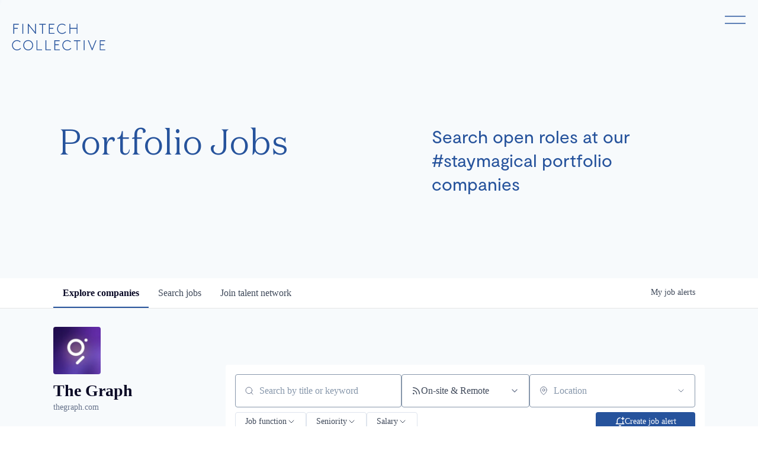

--- FILE ---
content_type: text/html; charset=utf-8
request_url: https://jobs.fintech.io/companies/the-graph
body_size: 16947
content:
<!DOCTYPE html><html lang="en"><head><link rel="shortcut icon" href="https://cdn.filestackcontent.com/wlTF4nS0RYicRk2X3b05" data-next-head=""/><title data-next-head="">The Graph | FinTech Collective Job Board</title><meta name="description" property="og:description" content="Search job openings across the FinTech Collective network." data-next-head=""/><meta charSet="utf-8" data-next-head=""/><meta name="viewport" content="initial-scale=1.0, width=device-width" data-next-head=""/><link rel="apple-touch-icon" sizes="180x180" href="https://cdn.filestackcontent.com/wlTF4nS0RYicRk2X3b05" data-next-head=""/><link rel="icon" type="image/png" sizes="32x32" href="https://cdn.filestackcontent.com/wlTF4nS0RYicRk2X3b05" data-next-head=""/><link rel="icon" type="image/png" sizes="16x16" href="https://cdn.filestackcontent.com/wlTF4nS0RYicRk2X3b05" data-next-head=""/><link rel="shortcut icon" href="https://cdn.filestackcontent.com/wlTF4nS0RYicRk2X3b05" data-next-head=""/><meta name="url" property="og:url" content="https://jobs.fintech.io" data-next-head=""/><meta name="type" property="og:type" content="website" data-next-head=""/><meta name="title" property="og:title" content="FinTech Collective Job Board" data-next-head=""/><meta name="image" property="og:image" content="http://cdn.filepicker.io/api/file/I13SzIM7T1yFE61PWupz" data-next-head=""/><meta name="secure_url" property="og:image:secure_url" content="https://cdn.filepicker.io/api/file/I13SzIM7T1yFE61PWupz" data-next-head=""/><meta name="twitter:card" content="summary_large_image" data-next-head=""/><meta name="twitter:image" content="https://cdn.filepicker.io/api/file/I13SzIM7T1yFE61PWupz" data-next-head=""/><meta name="twitter:title" content="FinTech Collective Job Board" data-next-head=""/><meta name="twitter:description" content="Search job openings across the FinTech Collective network." data-next-head=""/><meta name="google-site-verification" content="CQNnZQRH0dvJgCqWABp64ULhLI69C53ULhWdJemAW_w" data-next-head=""/><script>!function(){var analytics=window.analytics=window.analytics||[];if(!analytics.initialize)if(analytics.invoked)window.console&&console.error&&console.error("Segment snippet included twice.");else{analytics.invoked=!0;analytics.methods=["trackSubmit","trackClick","trackLink","trackForm","pageview","identify","reset","group","track","ready","alias","debug","page","once","off","on","addSourceMiddleware","addIntegrationMiddleware","setAnonymousId","addDestinationMiddleware"];analytics.factory=function(e){return function(){if(window.analytics.initialized)return window.analytics[e].apply(window.analytics,arguments);var i=Array.prototype.slice.call(arguments);i.unshift(e);analytics.push(i);return analytics}};for(var i=0;i<analytics.methods.length;i++){var key=analytics.methods[i];analytics[key]=analytics.factory(key)}analytics.load=function(key,i){var t=document.createElement("script");t.type="text/javascript";t.async=!0;t.src="https://an.getro.com/analytics.js/v1/" + key + "/analytics.min.js";var n=document.getElementsByTagName("script")[0];n.parentNode.insertBefore(t,n);analytics._loadOptions=i};analytics._writeKey="VKRqdgSBA3lFoZSlbeHbrzqQkLPBcP7W";;analytics.SNIPPET_VERSION="4.16.1";
analytics.load("VKRqdgSBA3lFoZSlbeHbrzqQkLPBcP7W");

}}();</script><link rel="stylesheet" href="https://cdn-customers.getro.com/fintech/style.react.css??v=7d49c166ca9f24905f04271c5fbd729797522e47"/><link rel="preload" href="https://cdn.getro.com/assets/_next/static/css/b1414ae24606c043.css" as="style"/><link rel="stylesheet" href="https://cdn.getro.com/assets/_next/static/css/b1414ae24606c043.css" data-n-g=""/><noscript data-n-css=""></noscript><script defer="" nomodule="" src="https://cdn.getro.com/assets/_next/static/chunks/polyfills-42372ed130431b0a.js"></script><script id="jquery" src="https://ajax.googleapis.com/ajax/libs/jquery/3.6.0/jquery.min.js" defer="" data-nscript="beforeInteractive"></script><script src="https://cdn.getro.com/assets/_next/static/chunks/webpack-ab58b860c16628b6.js" defer=""></script><script src="https://cdn.getro.com/assets/_next/static/chunks/framework-a008f048849dfc11.js" defer=""></script><script src="https://cdn.getro.com/assets/_next/static/chunks/main-4151966bb5b4038b.js" defer=""></script><script src="https://cdn.getro.com/assets/_next/static/chunks/pages/_app-52002506ec936253.js" defer=""></script><script src="https://cdn.getro.com/assets/_next/static/chunks/a86620fd-3b4606652f1c2476.js" defer=""></script><script src="https://cdn.getro.com/assets/_next/static/chunks/07c2d338-19ca01e539922f81.js" defer=""></script><script src="https://cdn.getro.com/assets/_next/static/chunks/8230-afd6e299f7a6ae33.js" defer=""></script><script src="https://cdn.getro.com/assets/_next/static/chunks/4000-0acb5a82151cbee6.js" defer=""></script><script src="https://cdn.getro.com/assets/_next/static/chunks/9091-5cd776e8ee5ad3a3.js" defer=""></script><script src="https://cdn.getro.com/assets/_next/static/chunks/1637-66b68fc38bc6d10a.js" defer=""></script><script src="https://cdn.getro.com/assets/_next/static/chunks/3911-bec3a03c755777c4.js" defer=""></script><script src="https://cdn.getro.com/assets/_next/static/chunks/9117-6f216abbf55ba8cd.js" defer=""></script><script src="https://cdn.getro.com/assets/_next/static/chunks/1446-b10012f4e22f3c87.js" defer=""></script><script src="https://cdn.getro.com/assets/_next/static/chunks/9582-aa7f986fdb36f43c.js" defer=""></script><script src="https://cdn.getro.com/assets/_next/static/chunks/7444-5b216bf1b914fcfd.js" defer=""></script><script src="https://cdn.getro.com/assets/_next/static/chunks/5809-2d37fe16713c0c21.js" defer=""></script><script src="https://cdn.getro.com/assets/_next/static/chunks/pages/companies/%5BcompanySlug%5D-90321ee40d908649.js" defer=""></script><script src="https://cdn.getro.com/assets/_next/static/wVUNz74L36J38sTj2A9V4/_buildManifest.js" defer=""></script><script src="https://cdn.getro.com/assets/_next/static/wVUNz74L36J38sTj2A9V4/_ssgManifest.js" defer=""></script><meta name="sentry-trace" content="7e16656a517a8f2cce2bbdc29952de0c-726321e0b955806d-0"/><meta name="baggage" content="sentry-environment=production,sentry-release=08a5512cff5c0e51019517bf0630219b287ce933,sentry-public_key=99c84790fa184cf49c16c34cd7113f75,sentry-trace_id=7e16656a517a8f2cce2bbdc29952de0c,sentry-org_id=129958,sentry-sampled=false,sentry-sample_rand=0.738401760577613,sentry-sample_rate=0.033"/><style data-styled="" data-styled-version="5.3.11">.gVRrUK{box-sizing:border-box;margin:0;min-width:0;font-family:-apple-system,BlinkMacSystemFont,'Segoe UI','Roboto','Oxygen','Ubuntu','Cantarell','Fira Sans','Droid Sans','Helvetica Neue','sans-serif';font-weight:400;font-style:normal;font-size:16px;color:#3F495A;}/*!sc*/
.fyPcag{box-sizing:border-box;margin:0;min-width:0;background-color:#F7FAFC;min-height:100vh;-webkit-flex-direction:column;-ms-flex-direction:column;flex-direction:column;-webkit-align-items:stretch;-webkit-box-align:stretch;-ms-flex-align:stretch;align-items:stretch;}/*!sc*/
.elbZCm{box-sizing:border-box;margin:0;min-width:0;width:100%;}/*!sc*/
.dKubqp{box-sizing:border-box;margin:0;min-width:0;}/*!sc*/
.dFKghv{box-sizing:border-box;margin:0;min-width:0;box-shadow:0 1px 0 0 #e5e5e5;-webkit-flex-direction:row;-ms-flex-direction:row;flex-direction:row;width:100%;background-color:#ffffff;}/*!sc*/
.byBMUo{box-sizing:border-box;margin:0;min-width:0;max-width:100%;width:100%;margin-left:auto;margin-right:auto;}/*!sc*/
@media screen and (min-width:40em){.byBMUo{width:100%;}}/*!sc*/
@media screen and (min-width:65em){.byBMUo{width:1100px;}}/*!sc*/
.fWatEX{box-sizing:border-box;margin:0;min-width:0;color:#4900FF;position:relative;-webkit-text-decoration:none;text-decoration:none;-webkit-transition:all ease 0.3s;transition:all ease 0.3s;text-transform:capitalize;-webkit-order:1;-ms-flex-order:1;order:1;padding-left:8px;padding-right:8px;padding-top:16px;padding-bottom:16px;font-size:16px;color:#3F495A;display:-webkit-box;display:-webkit-flex;display:-ms-flexbox;display:flex;-webkit-align-items:baseline;-webkit-box-align:baseline;-ms-flex-align:baseline;align-items:baseline;}/*!sc*/
@media screen and (min-width:40em){.fWatEX{text-transform:capitalize;}}/*!sc*/
@media screen and (min-width:65em){.fWatEX{text-transform:unset;}}/*!sc*/
.fWatEX span{display:none;}/*!sc*/
.fWatEX::after{content:'';position:absolute;left:0;right:0;bottom:0;height:0.125rem;background-color:#4900FF;opacity:0;-webkit-transition:opacity 0.3s;transition:opacity 0.3s;}/*!sc*/
.fWatEX:hover{color:#3F495A;}/*!sc*/
.fWatEX:active{background-color:#F7FAFC;-webkit-transform:scale(.94);-ms-transform:scale(.94);transform:scale(.94);}/*!sc*/
.fWatEX.active{font-weight:600;color:#090925;}/*!sc*/
.fWatEX.active::after{opacity:1;}/*!sc*/
@media screen and (min-width:40em){.fWatEX{padding-left:16px;padding-right:16px;}}/*!sc*/
.ekJmTQ{box-sizing:border-box;margin:0;min-width:0;display:none;}/*!sc*/
@media screen and (min-width:40em){.ekJmTQ{display:none;}}/*!sc*/
@media screen and (min-width:65em){.ekJmTQ{display:inline-block;}}/*!sc*/
.bhqgWy{box-sizing:border-box;margin:0;min-width:0;color:#4900FF;position:relative;-webkit-text-decoration:none;text-decoration:none;-webkit-transition:all ease 0.3s;transition:all ease 0.3s;text-transform:capitalize;-webkit-order:0;-ms-flex-order:0;order:0;padding-left:8px;padding-right:8px;padding-top:16px;padding-bottom:16px;font-size:16px;color:#3F495A;display:-webkit-box;display:-webkit-flex;display:-ms-flexbox;display:flex;-webkit-align-items:baseline;-webkit-box-align:baseline;-ms-flex-align:baseline;align-items:baseline;}/*!sc*/
@media screen and (min-width:40em){.bhqgWy{text-transform:capitalize;}}/*!sc*/
@media screen and (min-width:65em){.bhqgWy{text-transform:unset;}}/*!sc*/
.bhqgWy span{display:none;}/*!sc*/
.bhqgWy::after{content:'';position:absolute;left:0;right:0;bottom:0;height:0.125rem;background-color:#4900FF;opacity:0;-webkit-transition:opacity 0.3s;transition:opacity 0.3s;}/*!sc*/
.bhqgWy:hover{color:#3F495A;}/*!sc*/
.bhqgWy:active{background-color:#F7FAFC;-webkit-transform:scale(.94);-ms-transform:scale(.94);transform:scale(.94);}/*!sc*/
.bhqgWy.active{font-weight:600;color:#090925;}/*!sc*/
.bhqgWy.active::after{opacity:1;}/*!sc*/
@media screen and (min-width:40em){.bhqgWy{padding-left:16px;padding-right:16px;}}/*!sc*/
.eOYVLz{box-sizing:border-box;margin:0;min-width:0;color:#4900FF;position:relative;-webkit-text-decoration:none;text-decoration:none;-webkit-transition:all ease 0.3s;transition:all ease 0.3s;text-transform:unset;-webkit-order:2;-ms-flex-order:2;order:2;padding-left:8px;padding-right:8px;padding-top:16px;padding-bottom:16px;font-size:16px;color:#3F495A;display:-webkit-box;display:-webkit-flex;display:-ms-flexbox;display:flex;-webkit-align-items:center;-webkit-box-align:center;-ms-flex-align:center;align-items:center;}/*!sc*/
.eOYVLz span{display:none;}/*!sc*/
.eOYVLz::after{content:'';position:absolute;left:0;right:0;bottom:0;height:0.125rem;background-color:#4900FF;opacity:0;-webkit-transition:opacity 0.3s;transition:opacity 0.3s;}/*!sc*/
.eOYVLz:hover{color:#3F495A;}/*!sc*/
.eOYVLz:active{background-color:#F7FAFC;-webkit-transform:scale(.94);-ms-transform:scale(.94);transform:scale(.94);}/*!sc*/
.eOYVLz.active{font-weight:600;color:#090925;}/*!sc*/
.eOYVLz.active::after{opacity:1;}/*!sc*/
@media screen and (min-width:40em){.eOYVLz{padding-left:16px;padding-right:16px;}}/*!sc*/
.jQZwAb{box-sizing:border-box;margin:0;min-width:0;display:inline-block;}/*!sc*/
@media screen and (min-width:40em){.jQZwAb{display:inline-block;}}/*!sc*/
@media screen and (min-width:65em){.jQZwAb{display:none;}}/*!sc*/
.ioCEHO{box-sizing:border-box;margin:0;min-width:0;margin-left:auto;margin-right:16px;text-align:left;-webkit-flex-direction:column;-ms-flex-direction:column;flex-direction:column;-webkit-order:9999;-ms-flex-order:9999;order:9999;}/*!sc*/
@media screen and (min-width:40em){.ioCEHO{margin-right:16px;}}/*!sc*/
@media screen and (min-width:65em){.ioCEHO{margin-right:0;}}/*!sc*/
.iJaGyT{box-sizing:border-box;margin:0;min-width:0;position:relative;cursor:pointer;-webkit-transition:all ease 0.3s;transition:all ease 0.3s;border-radius:4px;font-size:16px;font-weight:500;display:-webkit-box;display:-webkit-flex;display:-ms-flexbox;display:flex;-webkit-tap-highlight-color:transparent;-webkit-align-items:center;-webkit-box-align:center;-ms-flex-align:center;align-items:center;font-family:-apple-system,BlinkMacSystemFont,'Segoe UI','Roboto','Oxygen','Ubuntu','Cantarell','Fira Sans','Droid Sans','Helvetica Neue','sans-serif';color:#3F495A;background-color:#FFFFFF;border-style:solid;border-color:#A3B1C2;border-width:1px;border:none;border-color:transparent;width:small;height:small;margin-top:8px;padding:8px 16px;padding-right:0;-webkit-align-self:center;-ms-flex-item-align:center;align-self:center;font-size:14px;}/*!sc*/
.iJaGyT:active{-webkit-transform:scale(.94);-ms-transform:scale(.94);transform:scale(.94);box-shadow:inset 0px 1.875px 1.875px rgba(0,0,0,0.12);}/*!sc*/
.iJaGyT:disabled{color:#A3B1C2;}/*!sc*/
.iJaGyT:hover{background-color:#F7FAFC;}/*!sc*/
.iJaGyT [role="progressbar"] > div > div{border-color:rgba(63,73,90,0.2);border-top-color:#090925;}/*!sc*/
@media screen and (min-width:40em){.iJaGyT{border-color:#A3B1C2;}}/*!sc*/
@media screen and (min-width:40em){.iJaGyT{padding-right:16px;}}/*!sc*/
.jUfIjB{box-sizing:border-box;margin:0;min-width:0;display:none;}/*!sc*/
@media screen and (min-width:40em){.jUfIjB{display:block;}}/*!sc*/
.iqghoL{box-sizing:border-box;margin:0;min-width:0;margin-left:auto !important;margin-right:auto !important;box-sizing:border-box;max-width:100%;position:static;z-index:1;margin-left:auto;margin-right:auto;width:100%;padding-top:0;padding-left:16px;padding-right:16px;padding-bottom:64px;}/*!sc*/
@media screen and (min-width:40em){.iqghoL{width:100%;}}/*!sc*/
@media screen and (min-width:65em){.iqghoL{width:1132px;}}/*!sc*/
.etzjPe{box-sizing:border-box;margin:0;min-width:0;margin-top:32px;margin-bottom:32px;-webkit-flex-direction:column;-ms-flex-direction:column;flex-direction:column;}/*!sc*/
@media screen and (min-width:40em){.etzjPe{-webkit-flex-direction:column;-ms-flex-direction:column;flex-direction:column;}}/*!sc*/
@media screen and (min-width:65em){.etzjPe{-webkit-flex-direction:row;-ms-flex-direction:row;flex-direction:row;}}/*!sc*/
.kLtriP{box-sizing:border-box;margin:0;min-width:0;width:100%;padding-left:0;padding-right:0;}/*!sc*/
@media screen and (min-width:40em){.kLtriP{width:100%;padding-right:0;}}/*!sc*/
@media screen and (min-width:65em){.kLtriP{width:25%;padding-right:16px;}}/*!sc*/
.eMPMyx{box-sizing:border-box;margin:0;min-width:0;-webkit-flex-direction:column;-ms-flex-direction:column;flex-direction:column;}/*!sc*/
.bFbbhu{box-sizing:border-box;margin:0;min-width:0;-webkit-flex-direction:row;-ms-flex-direction:row;flex-direction:row;}/*!sc*/
@media screen and (min-width:40em){.bFbbhu{-webkit-flex-direction:row;-ms-flex-direction:row;flex-direction:row;}}/*!sc*/
@media screen and (min-width:65em){.bFbbhu{-webkit-flex-direction:column;-ms-flex-direction:column;flex-direction:column;}}/*!sc*/
.cOBlWE{box-sizing:border-box;margin:0;min-width:0;height:80px;margin-bottom:0;margin-right:8px;width:80px;}/*!sc*/
@media screen and (min-width:40em){.cOBlWE{margin-bottom:0;margin-right:8px;}}/*!sc*/
@media screen and (min-width:65em){.cOBlWE{margin-bottom:8px;margin-right:0;}}/*!sc*/
.YwisV{box-sizing:border-box;margin:0;min-width:0;-webkit-flex-direction:column;-ms-flex-direction:column;flex-direction:column;-webkit-box-pack:center;-webkit-justify-content:center;-ms-flex-pack:center;justify-content:center;}/*!sc*/
.pPXHF{box-sizing:border-box;margin:0;min-width:0;font-weight:600;-webkit-align-self:center;-ms-flex-item-align:center;align-self:center;font-size:28px;line-height:1.4;color:#090925;}/*!sc*/
@media screen and (min-width:40em){.pPXHF{-webkit-align-self:center;-ms-flex-item-align:center;align-self:center;}}/*!sc*/
@media screen and (min-width:65em){.pPXHF{-webkit-align-self:unset;-ms-flex-item-align:unset;align-self:unset;}}/*!sc*/
.jdOgZP{box-sizing:border-box;margin:0;min-width:0;-webkit-text-decoration:none !important;text-decoration:none !important;line-height:17px;font-size:14px;-webkit-align-items:center;-webkit-box-align:center;-ms-flex-align:center;align-items:center;display:-webkit-box;display:-webkit-flex;display:-ms-flexbox;display:flex;color:#67738B;}/*!sc*/
.eaqeSC{box-sizing:border-box;margin:0;min-width:0;row-gap:16px;margin-top:40px;margin-bottom:40px;-webkit-flex-direction:column;-ms-flex-direction:column;flex-direction:column;}/*!sc*/
.jMwpwM{box-sizing:border-box;margin:0;min-width:0;}/*!sc*/
.jMwpwM > p:first-child{margin-bottom:4px;text-transform:uppercase;color:#67738B;font-size:12px;line-height:14px;-webkit-letter-spacing:1px;-moz-letter-spacing:1px;-ms-letter-spacing:1px;letter-spacing:1px;}/*!sc*/
.jMwpwM > p:last-child{text-transform:none;color:#3F495A;line-height:17px;font-size:14px;}/*!sc*/
.cEDDVu{box-sizing:border-box;margin:0;min-width:0;}/*!sc*/
.cEDDVu > p:first-child{margin-bottom:4px;text-transform:uppercase;color:#67738B;font-size:12px;line-height:14px;-webkit-letter-spacing:1px;-moz-letter-spacing:1px;-ms-letter-spacing:1px;letter-spacing:1px;}/*!sc*/
.cEDDVu > p:last-child{text-transform:capitalize;color:#3F495A;line-height:17px;font-size:14px;}/*!sc*/
.ezVlLB{box-sizing:border-box;margin:0;min-width:0;height:24px;}/*!sc*/
.kCLvdc{box-sizing:border-box;margin:0;min-width:0;height:16px;width:16px;margin-right:8px;color:#4a4a4a;}/*!sc*/
.hjIfoF{box-sizing:border-box;margin:0;min-width:0;line-height:22.4px;font-size:16px;color:#3F495A;margin-bottom:40px;}/*!sc*/
.UDiJj{box-sizing:border-box;margin:0;min-width:0;-webkit-appearance:none;-moz-appearance:none;appearance:none;display:inline-block;text-align:center;line-height:inherit;-webkit-text-decoration:none;text-decoration:none;font-size:inherit;padding-left:16px;padding-right:16px;padding-top:8px;padding-bottom:8px;color:#ffffff;background-color:#4900FF;border:none;border-radius:4px;position:relative;z-index:2;-webkit-box-pack:unset;-webkit-justify-content:unset;-ms-flex-pack:unset;justify-content:unset;-webkit-text-decoration:underline;text-decoration:underline;cursor:pointer;border-radius:0;border:none;padding:0;background-color:transparent;color:inherit;display:-webkit-box;display:-webkit-flex;display:-ms-flexbox;display:flex;-webkit-align-items:center;-webkit-box-align:center;-ms-flex-align:center;align-items:center;-webkit-text-decoration:none;text-decoration:none;font-size:13px;line-height:16px;color:#67738B;padding-top:4px;margin-bottom:64px;font-size:14px;color:#67738B;-webkit-align-items:center;-webkit-box-align:center;-ms-flex-align:center;align-items:center;display:-webkit-box;display:-webkit-flex;display:-ms-flexbox;display:flex;}/*!sc*/
@media screen and (min-width:40em){.UDiJj{margin-bottom:64px;}}/*!sc*/
@media screen and (min-width:65em){.UDiJj{margin-bottom:0;}}/*!sc*/
.inYcWd{box-sizing:border-box;margin:0;min-width:0;stroke:#67738B;-webkit-flex-shrink:0;-ms-flex-negative:0;flex-shrink:0;margin-right:8px;height:16px;width:16px;}/*!sc*/
.kkEXQG{box-sizing:border-box;margin:0;min-width:0;color:#090925;display:block;font-size:18px;margin-bottom:16px;}/*!sc*/
@media screen and (min-width:40em){.kkEXQG{display:block;}}/*!sc*/
@media screen and (min-width:65em){.kkEXQG{display:none;}}/*!sc*/
.eNBhGm{box-sizing:border-box;margin:0;min-width:0;width:100%;padding-left:0;padding-right:0;}/*!sc*/
@media screen and (min-width:40em){.eNBhGm{width:100%;padding-left:0;}}/*!sc*/
@media screen and (min-width:65em){.eNBhGm{width:75%;padding-left:16px;}}/*!sc*/
.bkhDTe{box-sizing:border-box;margin:0;min-width:0;margin-top:64px;margin-bottom:32px;}/*!sc*/
.dOjeRb{box-sizing:border-box;margin:0;min-width:0;padding-left:16px;padding-right:16px;padding-top:8px;padding-bottom:8px;background:white;border:none;box-shadow:0px 1px 0px 0px rgba(0,0,0,0.06);border-radius:4px;padding:16px;margin-top:0px;margin-bottom:0px;}/*!sc*/
.dPOMYt{box-sizing:border-box;margin:0;min-width:0;position:relative;-webkit-flex-direction:column;-ms-flex-direction:column;flex-direction:column;}/*!sc*/
.eafdQG{box-sizing:border-box;margin:0;min-width:0;gap:8px;position:relative;-webkit-flex-direction:column;-ms-flex-direction:column;flex-direction:column;padding-bottom:8px;-webkit-align-items:flex-start;-webkit-box-align:flex-start;-ms-flex-align:flex-start;align-items:flex-start;}/*!sc*/
@media screen and (min-width:40em){.eafdQG{-webkit-flex-direction:column;-ms-flex-direction:column;flex-direction:column;}}/*!sc*/
@media screen and (min-width:65em){.eafdQG{-webkit-flex-direction:row;-ms-flex-direction:row;flex-direction:row;}}/*!sc*/
.dtqdsu{box-sizing:border-box;margin:0;min-width:0;-webkit-align-items:center;-webkit-box-align:center;-ms-flex-align:center;align-items:center;width:100%;position:relative;}/*!sc*/
.hNsqQD{box-sizing:border-box;margin:0;min-width:0;-webkit-align-self:center;-ms-flex-item-align:center;align-self:center;-webkit-flex-shrink:0;-ms-flex-negative:0;flex-shrink:0;stroke:currentColor;position:absolute;left:16px;color:#67738B;height:16px;width:16px;}/*!sc*/
.jPrzrh{box-sizing:border-box;margin:0;min-width:0;display:block;width:100%;padding:8px;-webkit-appearance:none;-moz-appearance:none;appearance:none;font-size:inherit;line-height:inherit;border:1px solid;border-radius:4px;color:inherit;background-color:transparent;border-color:#8797AB;font-size:16px;-webkit-transition:all .3s;transition:all .3s;color:#3F495A;background-color:#FFFFFF;border-color:#8797AB !important;padding-left:40px;padding-right:12px;padding-top:8px;padding-bottom:8px;font-size:16px;line-height:22px;height:40px;font-family:inherit!important;border-radius:4px;border:1px solid;height:56px;}/*!sc*/
.jPrzrh:disabled{background-color:#EDF2F7;color:#67738B;border-color:#DEE4ED;opacity:1;}/*!sc*/
.jPrzrh::-webkit-input-placeholder{color:#8797AB;}/*!sc*/
.jPrzrh::-moz-placeholder{color:#8797AB;}/*!sc*/
.jPrzrh:-ms-input-placeholder{color:#8797AB;}/*!sc*/
.jPrzrh::placeholder{color:#8797AB;}/*!sc*/
.jPrzrh:focus{outline:none !important;border-color:#3F495A;}/*!sc*/
.jPrzrh::-webkit-input-placeholder{color:#8797AB;font-size:16px;}/*!sc*/
.jPrzrh::-moz-placeholder{color:#8797AB;font-size:16px;}/*!sc*/
.jPrzrh:-ms-input-placeholder{color:#8797AB;font-size:16px;}/*!sc*/
.jPrzrh::placeholder{color:#8797AB;font-size:16px;}/*!sc*/
.gpYOrq{box-sizing:border-box;margin:0;min-width:0;width:100%;max-width:100%;position:relative;}/*!sc*/
@media screen and (min-width:40em){.gpYOrq{max-width:100%;}}/*!sc*/
@media screen and (min-width:65em){.gpYOrq{max-width:216px;}}/*!sc*/
.ifTlGn{box-sizing:border-box;margin:0;min-width:0;border:1px solid;border-color:#8797AB;border-radius:4px;height:56px;width:100%;color:#3F495A;font-size:16px;line-height:24px;-webkit-box-pack:justify;-webkit-justify-content:space-between;-ms-flex-pack:justify;justify-content:space-between;-webkit-align-items:center;-webkit-box-align:center;-ms-flex-align:center;align-items:center;padding:12px 16px;cursor:pointer;}/*!sc*/
.hMzqbi{box-sizing:border-box;margin:0;min-width:0;-webkit-box-pack:justify;-webkit-justify-content:space-between;-ms-flex-pack:justify;justify-content:space-between;-webkit-align-items:center;-webkit-box-align:center;-ms-flex-align:center;align-items:center;gap:8px;}/*!sc*/
.gKbVEE{box-sizing:border-box;margin:0;min-width:0;width:16px;height:16px;}/*!sc*/
.hOzwRQ{box-sizing:border-box;margin:0;min-width:0;color:#67738B;width:16px;height:16px;}/*!sc*/
.bQTaFj{box-sizing:border-box;margin:0;min-width:0;position:relative;width:100%;}/*!sc*/
.bQTaFj svg{margin-left:0px;}/*!sc*/
.CPtuy{box-sizing:border-box;margin:0;min-width:0;display:block;width:100%;padding:8px;-webkit-appearance:none;-moz-appearance:none;appearance:none;font-size:inherit;line-height:inherit;border:1px solid;border-radius:4px;color:inherit;background-color:transparent;border-color:#8797AB;font-size:16px;-webkit-transition:all .3s;transition:all .3s;color:#3F495A;background-color:#FFFFFF;border-color:#8797AB !important;padding-left:40px;padding-right:12px;padding-top:8px;padding-bottom:8px;font-size:16px;line-height:22px;height:40px;font-family:inherit!important;border-radius:4px;border:1px solid;-webkit-transition:none;transition:none;text-transform:none;height:56px;}/*!sc*/
.CPtuy:disabled{background-color:#EDF2F7;color:#67738B;border-color:#DEE4ED;opacity:1;}/*!sc*/
.CPtuy::-webkit-input-placeholder{color:#8797AB;}/*!sc*/
.CPtuy::-moz-placeholder{color:#8797AB;}/*!sc*/
.CPtuy:-ms-input-placeholder{color:#8797AB;}/*!sc*/
.CPtuy::placeholder{color:#8797AB;}/*!sc*/
.CPtuy:focus{outline:none !important;border-color:#3F495A;}/*!sc*/
.CPtuy::-webkit-input-placeholder{color:#8797AB;font-size:16px;}/*!sc*/
.CPtuy::-moz-placeholder{color:#8797AB;font-size:16px;}/*!sc*/
.CPtuy:-ms-input-placeholder{color:#8797AB;font-size:16px;}/*!sc*/
.CPtuy::placeholder{color:#8797AB;font-size:16px;}/*!sc*/
.gaTgQg{box-sizing:border-box;margin:0;min-width:0;stroke:#67738B;background:transparent;position:absolute;right:16px;cursor:pointer;display:-webkit-box;display:-webkit-flex;display:-ms-flexbox;display:flex;-webkit-align-items:center;-webkit-box-align:center;-ms-flex-align:center;align-items:center;color:#67738B;}/*!sc*/
.fhUgHl{box-sizing:border-box;margin:0;min-width:0;-webkit-align-self:center;-ms-flex-item-align:center;align-self:center;-webkit-flex-shrink:0;-ms-flex-negative:0;flex-shrink:0;stroke:currentColor;color:#67738B;width:1em;height:1em;}/*!sc*/
.ePOtqE{box-sizing:border-box;margin:0;min-width:0;gap:24px;-webkit-flex-direction:column;-ms-flex-direction:column;flex-direction:column;}/*!sc*/
@media screen and (min-width:40em){.ePOtqE{gap:8px;-webkit-flex-direction:row;-ms-flex-direction:row;flex-direction:row;}}/*!sc*/
.imIhDR{box-sizing:border-box;margin:0;min-width:0;gap:0px;width:100%;}/*!sc*/
@media screen and (min-width:40em){.imIhDR{gap:0px;}}/*!sc*/
@media screen and (min-width:65em){.imIhDR{gap:8px;}}/*!sc*/
@media screen and (min-width:40em){.imIhDR{width:50%;}}/*!sc*/
@media screen and (min-width:65em){.imIhDR{width:100%;}}/*!sc*/
.hBsjQI{box-sizing:border-box;margin:0;min-width:0;overflow:hidden;z-index:1;max-width:850px;}/*!sc*/
.kDugEE{box-sizing:border-box;margin:0;min-width:0;display:none;gap:8px;-webkit-flex-wrap:wrap;-ms-flex-wrap:wrap;flex-wrap:wrap;height:34px;overflow:hidden;}/*!sc*/
@media screen and (min-width:40em){.kDugEE{display:none;}}/*!sc*/
@media screen and (min-width:65em){.kDugEE{display:-webkit-box;display:-webkit-flex;display:-ms-flexbox;display:flex;}}/*!sc*/
.kDugEE button{padding:0px;}/*!sc*/
.eLEnDy{box-sizing:border-box;margin:0;min-width:0;box-sizing:border-box;-webkit-order:1;-ms-flex-order:1;order:1;}/*!sc*/
.gEjMnB{box-sizing:border-box;margin:0;min-width:0;z-index:999;border:1px solid;border-radius:4px;-webkit-align-items:left;-webkit-box-align:left;-ms-flex-align:left;align-items:left;width:100%;padding:4px 16px;-webkit-box-pack:justify;-webkit-justify-content:space-between;-ms-flex-pack:justify;justify-content:space-between;gap:4px;border-color:#DEE4ED;height:32px;position:relative;cursor:pointer;}/*!sc*/
@media screen and (min-width:40em){.gEjMnB{-webkit-align-items:center;-webkit-box-align:center;-ms-flex-align:center;align-items:center;width:auto;}}/*!sc*/
.bTFOLE{box-sizing:border-box;margin:0;min-width:0;font-size:14px;font-weight:500;line-height:24px;color:#3F495A;}/*!sc*/
.jKkGwI{box-sizing:border-box;margin:0;min-width:0;-webkit-align-self:center;-ms-flex-item-align:center;align-self:center;-webkit-flex-shrink:0;-ms-flex-negative:0;flex-shrink:0;color:#3F495A;width:16px;height:16px;}/*!sc*/
.jKkGwI stroke{main:#3F495A;dark:#090925;subtle:#67738B;placeholder:#8797AB;link:#3F495A;link-accent:#4900FF;error:#D90218;}/*!sc*/
.kxjAFd{box-sizing:border-box;margin:0;min-width:0;box-sizing:border-box;-webkit-order:2;-ms-flex-order:2;order:2;}/*!sc*/
.cYZSww{box-sizing:border-box;margin:0;min-width:0;box-sizing:border-box;-webkit-order:3;-ms-flex-order:3;order:3;}/*!sc*/
.disCzZ{box-sizing:border-box;margin:0;min-width:0;padding-top:8px;-webkit-box-pack:end;-webkit-justify-content:flex-end;-ms-flex-pack:end;justify-content:flex-end;}/*!sc*/
.cMUIwX{box-sizing:border-box;margin:0;min-width:0;color:#4900FF;position:relative;text-align:right;-webkit-text-decoration:none;text-decoration:none;color:#67738B !important;font-size:12px;}/*!sc*/
.cMUIwX:hover{color:#3F495A !important;-webkit-text-decoration:underline;text-decoration:underline;}/*!sc*/
.dYKEfL{box-sizing:border-box;margin:0;min-width:0;margin-top:16px;}/*!sc*/
.gzvRyC{box-sizing:border-box;margin:0;min-width:0;-webkit-flex-direction:column;-ms-flex-direction:column;flex-direction:column;padding-bottom:32px;}/*!sc*/
.jVkuIv{box-sizing:border-box;margin:0;min-width:0;padding-bottom:8px;}/*!sc*/
.eeJJhv{box-sizing:border-box;margin:0;min-width:0;padding-left:5px;padding-right:5px;font-size:14px;margin-right:8px;}/*!sc*/
.cPisjV{box-sizing:border-box;margin:0;min-width:0;width:40px;height:40px;border-width:4px;border-radius:99999px;border-style:solid;border-color:#DEE4ED;border-top-color:#4900FF;-webkit-animation:animationSpin 1s linear infinite;animation:animationSpin 1s linear infinite;margin:auto;display:block;}/*!sc*/
.fIUOoG{box-sizing:border-box;margin:0;min-width:0;justify-self:flex-end;margin-top:auto;-webkit-flex-direction:row;-ms-flex-direction:row;flex-direction:row;width:100%;background-color:transparent;padding-top:32px;padding-bottom:32px;}/*!sc*/
.Jizzq{box-sizing:border-box;margin:0;min-width:0;width:100%;margin-left:auto;margin-right:auto;-webkit-flex-direction:column;-ms-flex-direction:column;flex-direction:column;text-align:center;}/*!sc*/
@media screen and (min-width:40em){.Jizzq{width:1100px;}}/*!sc*/
.fONCsf{box-sizing:border-box;margin:0;min-width:0;color:#4900FF;-webkit-align-self:center;-ms-flex-item-align:center;align-self:center;margin-bottom:16px;color:#090925;width:120px;}/*!sc*/
.bfORaf{box-sizing:border-box;margin:0;min-width:0;color:currentColor;width:100%;height:auto;}/*!sc*/
.gkPOSa{box-sizing:border-box;margin:0;min-width:0;-webkit-flex-direction:row;-ms-flex-direction:row;flex-direction:row;-webkit-box-pack:center;-webkit-justify-content:center;-ms-flex-pack:center;justify-content:center;-webkit-flex-wrap:wrap;-ms-flex-wrap:wrap;flex-wrap:wrap;}/*!sc*/
.hDtUlk{box-sizing:border-box;margin:0;min-width:0;-webkit-appearance:none;-moz-appearance:none;appearance:none;display:inline-block;text-align:center;line-height:inherit;-webkit-text-decoration:none;text-decoration:none;font-size:inherit;padding-left:16px;padding-right:16px;padding-top:8px;padding-bottom:8px;color:#ffffff;background-color:#4900FF;border:none;border-radius:4px;padding-left:8px;padding-right:8px;font-size:16px;position:relative;z-index:2;cursor:pointer;-webkit-transition:all ease 0.3s;transition:all ease 0.3s;border-radius:4px;font-weight:500;display:-webkit-box;display:-webkit-flex;display:-ms-flexbox;display:flex;-webkit-tap-highlight-color:transparent;-webkit-align-items:center;-webkit-box-align:center;-ms-flex-align:center;align-items:center;font-family:-apple-system,BlinkMacSystemFont,'Segoe UI','Roboto','Oxygen','Ubuntu','Cantarell','Fira Sans','Droid Sans','Helvetica Neue','sans-serif';color:#3F495A;background-color:transparent;border-style:solid;border-color:#A3B1C2;border-width:1px;border:none;-webkit-box-pack:unset;-webkit-justify-content:unset;-ms-flex-pack:unset;justify-content:unset;-webkit-text-decoration:none;text-decoration:none;white-space:nowrap;margin-right:16px;padding:0;color:#67738B;padding-top:4px;padding-bottom:4px;font-size:12px;}/*!sc*/
.hDtUlk:active{-webkit-transform:scale(.94);-ms-transform:scale(.94);transform:scale(.94);box-shadow:inset 0px 1.875px 1.875px rgba(0,0,0,0.12);}/*!sc*/
.hDtUlk:disabled{color:#A3B1C2;}/*!sc*/
.hDtUlk:hover{-webkit-text-decoration:underline;text-decoration:underline;}/*!sc*/
.hDtUlk [role="progressbar"] > div > div{border-color:rgba(63,73,90,0.2);border-top-color:#090925;}/*!sc*/
data-styled.g1[id="sc-aXZVg"]{content:"gVRrUK,fyPcag,elbZCm,dKubqp,dFKghv,byBMUo,fWatEX,ekJmTQ,bhqgWy,eOYVLz,jQZwAb,ioCEHO,iJaGyT,jUfIjB,iqghoL,etzjPe,kLtriP,eMPMyx,bFbbhu,cOBlWE,YwisV,pPXHF,jdOgZP,eaqeSC,jMwpwM,cEDDVu,ezVlLB,kCLvdc,hjIfoF,UDiJj,inYcWd,kkEXQG,eNBhGm,bkhDTe,dOjeRb,dPOMYt,eafdQG,dtqdsu,hNsqQD,jPrzrh,gpYOrq,ifTlGn,hMzqbi,gKbVEE,hOzwRQ,bQTaFj,CPtuy,gaTgQg,fhUgHl,ePOtqE,imIhDR,hBsjQI,kDugEE,eLEnDy,gEjMnB,bTFOLE,jKkGwI,kxjAFd,cYZSww,disCzZ,cMUIwX,dYKEfL,gzvRyC,jVkuIv,eeJJhv,cPisjV,fIUOoG,Jizzq,fONCsf,bfORaf,gkPOSa,hDtUlk,"}/*!sc*/
.fteAEG{display:-webkit-box;display:-webkit-flex;display:-ms-flexbox;display:flex;}/*!sc*/
data-styled.g2[id="sc-gEvEer"]{content:"fteAEG,"}/*!sc*/
.VWXkL{box-sizing:border-box;margin:0;min-width:0;position:relative;font-weight:500;color:#3F495A;height:100%;width:100%;border-radius:4px;}/*!sc*/
.cVYRew{box-sizing:border-box;margin:0;min-width:0;max-width:100%;height:auto;border-radius:4px;overflow:hidden;object-fit:contain;width:100%;height:100%;}/*!sc*/
.exMvxQ{box-sizing:border-box;margin:0;min-width:0;-webkit-text-decoration:none;text-decoration:none;color:currentColor;width:100%;height:auto;}/*!sc*/
data-styled.g3[id="sc-eqUAAy"]{content:"VWXkL,cVYRew,exMvxQ,"}/*!sc*/
.gQycbC{display:-webkit-box;display:-webkit-flex;display:-ms-flexbox;display:flex;}/*!sc*/
data-styled.g4[id="sc-fqkvVR"]{content:"gQycbC,"}/*!sc*/
</style></head><body id="main-wrapper" class="custom-design-fintech"><div id="root"></div><div id="__next"><div class="sc-aXZVg gVRrUK"><div class="" style="position:fixed;top:0;left:0;height:2px;background:transparent;z-index:99999999999;width:100%"><div class="" style="height:100%;background:#4900FF;transition:all 500ms ease;width:0%"><div style="box-shadow:0 0 10px #4900FF, 0 0 10px #4900FF;width:5%;opacity:1;position:absolute;height:100%;transition:all 500ms ease;transform:rotate(3deg) translate(0px, -4px);left:-10rem"></div></div></div><div id="wlc-main" class="sc-aXZVg sc-gEvEer fyPcag fteAEG"><div width="1" class="sc-aXZVg elbZCm"><div data-testid="custom-header" id="fintech-custom-header" class="sc-aXZVg dKubqp fintech-custom-part">
<div class="cd-wrapper">
  <header class="header" id="root-header">
    <div class="grid-container mt4">
      <a href="https://fintech.io/" class="dib pe--auto no-focus-outline">
        <img class="contain-width" src="https://cdn-customers.getro.com/fintech/images/icon-header-logo.svg">
      </a>
    </div>
  </header>
  <button id="js-takeover-open" class="takeover__trigger sans--small link--hover pe--auto">
    <svg width="37px" height="27px" viewBox="0 0 37 27">
      <path d="M1.79545455,7.5 L35.2045455,7.5" stroke-width="1.5" fill="none" fill-rule="evenodd"
        stroke-linecap="square" stroke="#26539C"></path>
      <path d="M1.79545455,19.5 L35.2045455,19.5" stroke-width="1.5" fill="none" fill-rule="evenodd"
        stroke-linecap="square" stroke="#26539C"></path>
    </svg>
  </button>
  <div id="js-takeover-container" class="takeover__container color--white pe--none">
    <div class="takeover__exit pe--auto dn"></div>
    <div class="takeover__bg bg--blue pe--auto"></div>
    <div class="takeover__header">
      <div class="grid-container contained mt4">
        <div class="row align--right">
          <div class="col c8--md c7--xl">
            <a class="takeover__menu-anchor pe--auto" href="https://fintech.io/">
              <img class="takeover__logo" src="https://cdn-customers.getro.com/fintech/images/icon-takeover-logo.svg">
            </a>
          </div>
        </div>
      </div>
    </div>
    <div class="takeover__content">
      <div class="grid-container contained">
        <div class="row align--right">
          <div class="col c8--md c7--xl">
            <ul class="domaine--large pe--auto">
              <li class="takeover__menu-link domaine--large">
                <a class="takeover__menu-anchor link--opacity--invert" href="https://fintech.io/about">
                  About Us
                </a>
              </li>
              <li class="takeover__menu-link domaine--large">
                <a class="takeover__menu-anchor link--opacity--invert" href="https://fintech.io/ourteam">
                  Our Team
                </a>
              </li>
              <li class="takeover__menu-link domaine--large">
                <a class="takeover__menu-anchor link--opacity--invert" href="https://fintech.io/portfolio">
                  Portfolio
                </a>
              </li>
              <li class="takeover__menu-link domaine--large">
                <a class="takeover__menu-anchor link--opacity--invert" href="https://fintech.io/defi">
                  DeFi
                </a>
              </li>
              <li class="takeover__menu-link domaine--large">
                <a class="takeover__menu-anchor link--opacity--invert" href="https://fintech.io/newsletter">
                  Newsletter
                </a>
              </li>
              <li class="takeover__menu-link domaine--large">
                <a class="takeover__menu-anchor link--opacity--invert" href="https://fintech.io/articles">
                  Articles
                </a>
              </li>
              <li class="takeover__menu-link domaine--large">
                <a class=" link--opacity--invert" target="_blank" href="http://news.fintech.io/">
                  News
                </a>
              </li>
            </ul>
          </div>
        </div>
      </div>
    </div>
  </div>

  <div class="header__spacer"></div>
  <div class="pt8 pt12--lg pb8 pb12--lg">
    <div class="grid-container contained">
      <div class="row align--center">
        <div class="col c12--sm c8--md c7--lg">
          <h1 class="domaine--large mb3">Portfolio Jobs</h1>
        </div>
        <div class="col c1 show--lg"></div>
        <div class="col c12--sm c8--md c6--lg">
          <h2 class="sans--large--md mb2">Search open roles at our #staymagical portfolio companies</h2>
        </div>
      </div>
    </div>
  </div>

</div>
</div><div id="content" class="sc-aXZVg dKubqp"><div data-testid="navbar" width="1" class="sc-aXZVg sc-gEvEer dFKghv fteAEG"><div width="1,1,1100px" class="sc-aXZVg sc-gEvEer byBMUo fteAEG"><a href="/jobs" class="sc-aXZVg fWatEX theme_only " font-size="2" color="text.main" display="flex"><div display="none,none,inline-block" class="sc-aXZVg ekJmTQ">Search </div>jobs</a><a href="/companies" class="sc-aXZVg bhqgWy theme_only  active" font-size="2" color="text.main" display="flex"><div display="none,none,inline-block" class="sc-aXZVg ekJmTQ">Explore </div>companies</a><a href="/talent-network" class="sc-aXZVg eOYVLz theme_only " font-size="2" color="text.main" display="flex"><div display="none,none,inline-block" class="sc-aXZVg ekJmTQ">Join talent network</div><div display="inline-block,inline-block,none" class="sc-aXZVg jQZwAb">Talent</div></a><div order="9999" class="sc-aXZVg sc-gEvEer ioCEHO fteAEG"><div class="sc-aXZVg sc-gEvEer iJaGyT fteAEG theme_only" data-testid="my-job-alerts-button" font-size="14px">My <span class="sc-aXZVg jUfIjB">job </span>alerts</div></div></div></div><div width="1,1,1132px" data-testid="container" class="sc-aXZVg iqghoL"><div data-testid="company-details" class="sc-aXZVg sc-gEvEer etzjPe fteAEG"><div data-testid="info" width="1,1,0.25" class="sc-aXZVg kLtriP"><div class="sc-aXZVg sc-gEvEer eMPMyx fteAEG"><div class="sc-aXZVg sc-gEvEer bFbbhu fteAEG"><div width="80px" class="sc-aXZVg cOBlWE"><div data-testid="profile-picture" class="sc-eqUAAy sc-fqkvVR VWXkL gQycbC"><img data-testid="image" src="https://cdn.getro.com/companies/a88afedc-6963-4793-a7f8-2fae2c6716b9-1763516398" alt="The Graph" class="sc-eqUAAy cVYRew"/></div></div><div class="sc-aXZVg sc-gEvEer YwisV fteAEG"><div font-weight="600" font-size="28px" color="text.dark" class="sc-aXZVg pPXHF">The Graph</div><a class="sc-aXZVg jdOgZP theme_only" font-size="1" display="flex" color="text.subtle" href="http://thegraph.com" target="_blank" rel="noopener noreferrer">thegraph.com</a></div></div><div class="sc-aXZVg sc-gEvEer eaqeSC fteAEG"><div class="sc-aXZVg jMwpwM"><p class="sc-aXZVg dKubqp">Locations</p><p class="sc-aXZVg dKubqp">San Francisco, CA, USA · A. Bonifacio, Quezon City, Metro Manila, Philippines</p></div><div class="sc-aXZVg cEDDVu"><p class="sc-aXZVg dKubqp">industry</p><p class="sc-aXZVg dKubqp">Information Technology</p></div><div class="sc-aXZVg jMwpwM"><p class="sc-aXZVg dKubqp">Size</p><p class="sc-aXZVg dKubqp">51 - 200<!-- --> employees</p></div><div class="sc-aXZVg jMwpwM"><p class="sc-aXZVg dKubqp">Stage</p><p class="sc-aXZVg dKubqp">Series A</p></div><div class="sc-aXZVg jMwpwM"><p class="sc-aXZVg dKubqp">founded in</p><p class="sc-aXZVg dKubqp">2018</p></div><div height="24px" class="sc-aXZVg sc-gEvEer ezVlLB fteAEG"><a href="https://www.linkedin.com/company/18669209" target="_blank" rel="noopener noreferrer" data-testid="linkedin"><svg xmlns="http://www.w3.org/2000/svg" width="16px" height="16px" viewBox="0 0 24 24" fill="none" stroke="#4a4a4a" stroke-width="1.5" stroke-linecap="round" stroke-linejoin="round" class="sc-aXZVg kCLvdc" mr="2" aria-hidden="true"><path d="M16 8a6 6 0 0 1 6 6v7h-4v-7a2 2 0 0 0-2-2 2 2 0 0 0-2 2v7h-4v-7a6 6 0 0 1 6-6z"></path><rect width="4" height="12" x="2" y="9"></rect><circle cx="4" cy="4" r="2"></circle></svg></a><a href="https://crunchbase.com/organization/the-graph" target="_blank" rel="noopener noreferrer" data-testid="crunchbase"><svg fill="currentColor" viewBox="0 0 24 24" xmlns="http://www.w3.org/2000/svg" height="16px" width="16px" mr="2" color="#4a4a4a" stroke-width="1.5" aria-hidden="true" class="sc-aXZVg kCLvdc"><path d="m8.4409 14.1806c-.2541.5933-.68613 1.0734-1.22412 1.3602-.538.2868-1.14946.363-1.73251.2159s-1.10248-.5086-1.47175-1.0243-.56608-1.1544-.55764-1.8097c.00845-.6554.22164-1.2877.60405-1.7918.38241-.504.91095-.8493 1.49756-.9783.58661-.1291 1.19586-.034 1.72625.2693.53038.3033.94988.7966 1.18858 1.3975h2.02868c-.2636-1.1885-.91586-2.22996-1.83324-2.92727-.91737-.6973-2.03626-1.00208-3.14495-.85665-1.10868.14543-2.13025.73097-2.87138 1.64583-.74114.91489-1.15043 2.09559-1.15043 3.31869s.40929 2.4038 1.15043 3.3187c.74113.9149 1.7627 1.5004 2.87138 1.6458 1.10869.1454 2.22758-.1593 3.14495-.8566.91738-.6973 1.56964-1.7388 1.83324-2.9273h-2.02868z"></path><path d="m17.892 8.47997h-.3328c-.796.06098-1.562.34403-2.2187.81983v-5.2998h-1.8405v13.6303h1.8506v-.4972c.5858.4323 1.2608.713 1.9698.8191.709.1062 1.4319.0348 2.1096-.2082.6777-.2431 1.2909-.6509 1.7895-1.1902.4986-.5392.8685-1.1946 1.0794-1.9126.2108-.7179.2567-1.478.1338-2.2182-.1229-.7401-.411-1.4392-.8408-2.0401s-.9891-1.08659-1.6322-1.41733c-.643-.33074-1.3516-.49715-2.0677-.4856zm2.6019 5.09883v.0846c-.0168.1125-.0404.2238-.0705.3332-.0346.1175-.0767.2324-.1261.3438v.0423c-.1738.3792-.4283.7113-.744.9709-.3156.2595-.6839.4395-1.0764.526l-.247.0423h-.0555c-.0941.0055-.1883.0055-.2824 0-.1181-.0004-.236-.0092-.353-.0264h-.0806c-.2283-.0392-.4505-.1103-.6606-.2116h-.0504c-.2119-.1092-.4086-.248-.585-.4126-.1773-.1693-.3317-.3633-.4588-.5765-.0629-.1086-.1185-.2217-.1664-.3385-.1484-.3552-.2225-.7396-.2173-1.1274s.0896-.7699.2475-1.1205c.1917-.4247.4845-.7904.8502-1.0619.3657-.2714.7918-.4395 1.2374-.4879.089-.0048.1783-.0048.2673 0 .6724.0093 1.3153.2907 1.7945.7855.4793.4948.7577 1.1647.7772 1.8697.0077.1215.0077.2435 0 .365z"></path></svg></a><a href="https://twitter.com/graphprotocol" target="_blank" rel="noopener noreferrer" data-testid="twitter"><svg xmlns="http://www.w3.org/2000/svg" width="16px" height="16px" viewBox="0 0 24 24" fill="none" stroke="#4a4a4a" stroke-width="1.5" stroke-linecap="round" stroke-linejoin="round" class="sc-aXZVg kCLvdc" mr="2" aria-hidden="true"><path d="M22 4s-.7 2.1-2 3.4c1.6 10-9.4 17.3-18 11.6 2.2.1 4.4-.6 6-2C3 15.5.5 9.6 3 5c2.2 2.6 5.6 4.1 9 4-.9-4.2 4-6.6 7-3.8 1.1 0 3-1.2 3-1.2z"></path></svg></a><a href="https://www.facebook.com/graphprotocol/" target="_blank" rel="noopener noreferrer" data-testid="facebook"><svg xmlns="http://www.w3.org/2000/svg" width="16px" height="16px" viewBox="0 0 24 24" fill="none" stroke="#4a4a4a" stroke-width="1.5" stroke-linecap="round" stroke-linejoin="round" class="sc-aXZVg kCLvdc" mr="2" aria-hidden="true"><path d="M18 2h-3a5 5 0 0 0-5 5v3H7v4h3v8h4v-8h3l1-4h-4V7a1 1 0 0 1 1-1h3z"></path></svg></a></div></div><p font-size="16px" color="text.main" class="sc-aXZVg hjIfoF">The Graph is building a protocol for building decentralized applications quickly on Ethereum and IPFS using GraphQL. 

On The Graph, queries are processed on a decentralized network that ensures that data remains open and that dApps can continue to run no matter what. Users don’t have to trust teams to operate servers, and developers can deploy to trustworthy public infrastructure they don’t have to manage.</p><a class="sc-aXZVg UDiJj theme_only" font-size="1" color="text.subtle" display="flex" href="https://getro-forms.typeform.com/to/TvnFzL?companyname=the-graph&amp;networkname=fintech-collective" target="_blank"><svg xmlns="http://www.w3.org/2000/svg" width="16px" height="16px" viewBox="0 0 24 24" fill="none" stroke="currentColor" stroke-width="1.5" stroke-linecap="round" stroke-linejoin="round" class="sc-aXZVg inYcWd" sx="[object Object]" mr="2" data-item="clear-icon" aria-hidden="true"><path d="m21.73 18-8-14a2 2 0 0 0-3.48 0l-8 14A2 2 0 0 0 4 21h16a2 2 0 0 0 1.73-3Z"></path><line x1="12" x2="12" y1="9" y2="13"></line><line x1="12" x2="12.01" y1="17" y2="17"></line></svg>Something looks off?</a></div></div><div color="text.dark" display="block,block,none" font-size="3" class="sc-aXZVg kkEXQG">Open jobs at <!-- -->The Graph</div><div data-testid="job-list" width="1,1,0.75" class="sc-aXZVg eNBhGm"><div class="sc-aXZVg sc-gEvEer eMPMyx fteAEG"><div class="sc-aXZVg bkhDTe"><div class="sc-aXZVg dOjeRb filters" data-testid="list-filter"><div class="sc-aXZVg sc-gEvEer dPOMYt fteAEG"><div class="sc-aXZVg sc-gEvEer eafdQG fteAEG"><div class="sc-aXZVg sc-gEvEer dtqdsu fteAEG"><svg xmlns="http://www.w3.org/2000/svg" width="16px" height="16px" viewBox="0 0 24 24" fill="none" stroke="neutral.500" stroke-width="1.5" stroke-linecap="round" stroke-linejoin="round" class="sc-aXZVg hNsqQD" variant="icon" sx="[object Object]" data-item="close-icon" aria-hidden="true"><circle cx="11" cy="11" r="8"></circle><line x1="21" x2="16.65" y1="21" y2="16.65"></line></svg><input type="text" placeholder="Search by title or keyword" data-testid="search-input" maxLength="512" height="56px" class="sc-aXZVg jPrzrh" value=""/></div><div class="sc-aXZVg gpYOrq"><div data-testid="remote-filter-dropdown" class="sc-aXZVg sc-gEvEer ifTlGn fteAEG"><div class="sc-aXZVg sc-gEvEer hMzqbi fteAEG"><svg xmlns="http://www.w3.org/2000/svg" width="16px" height="16px" viewBox="0 0 24 24" fill="none" stroke="currentColor" stroke-width="2" stroke-linecap="round" stroke-linejoin="round" class="sc-aXZVg gKbVEE"><path d="M4 11a9 9 0 0 1 9 9"></path><path d="M4 4a16 16 0 0 1 16 16"></path><circle cx="5" cy="19" r="1"></circle></svg><p class="sc-aXZVg dKubqp">On-site &amp; Remote</p></div><svg xmlns="http://www.w3.org/2000/svg" width="16px" height="16px" viewBox="0 0 24 24" fill="none" stroke="currentColor" stroke-width="2" stroke-linecap="round" stroke-linejoin="round" class="sc-aXZVg hOzwRQ" sx="[object Object]"><polyline points="6 9 12 15 18 9"></polyline></svg></div></div><div data-testid="location-filter" width="100%" class="sc-aXZVg bQTaFj"><div class="sc-aXZVg sc-gEvEer dtqdsu fteAEG"><svg xmlns="http://www.w3.org/2000/svg" width="16px" height="16px" viewBox="0 0 24 24" fill="none" stroke="neutral.500" stroke-width="1.5" stroke-linecap="round" stroke-linejoin="round" class="sc-aXZVg hNsqQD" variant="icon" sx="[object Object]" data-item="close-icon" aria-hidden="true"><path d="M20 10c0 6-8 12-8 12s-8-6-8-12a8 8 0 0 1 16 0Z"></path><circle cx="12" cy="10" r="3"></circle></svg><input type="text" placeholder="Location" data-testid="location-search" height="56px" class="sc-aXZVg CPtuy" value=""/><div data-testid="search-clear" display="flex" color="neutral.500" aria-hidden="true" class="sc-aXZVg gaTgQg"><svg xmlns="http://www.w3.org/2000/svg" width="1em" height="1em" viewBox="0 0 24 24" fill="none" stroke="neutral.500" stroke-width="1.5" stroke-linecap="round" stroke-linejoin="round" class="sc-aXZVg fhUgHl" variant="icon" sx="[object Object]" data-item="clear-icon" aria-hidden="true"><polyline points="6 9 12 15 18 9"></polyline></svg></div></div></div></div><div class="sc-aXZVg sc-gEvEer ePOtqE fteAEG"><div data-testid="filter-option" width="100%,50%,100%" class="sc-aXZVg sc-gEvEer imIhDR fteAEG"><div class="sc-aXZVg hBsjQI"><div height="34px" overflow="hidden" data-testid="filter-options" class="sc-aXZVg kDugEE"><div id="filter-0" data-testid="filter-option-item-0" order="1" class="sc-aXZVg sc-gEvEer eLEnDy fteAEG"><div role="button" tabindex="0" aria-expanded="false" aria-haspopup="dialog" class="sc-aXZVg sc-gEvEer gEjMnB fteAEG"><div class="sc-aXZVg bTFOLE">Job function</div><svg xmlns="http://www.w3.org/2000/svg" width="16px" height="16px" viewBox="0 0 24 24" fill="none" stroke="currentColor" stroke-width="1.5" stroke-linecap="round" stroke-linejoin="round" class="sc-aXZVg jKkGwI" variant="icon" sx="[object Object]" aria-hidden="true"><polyline points="6 9 12 15 18 9"></polyline></svg></div></div><div id="filter-1" data-testid="filter-option-item-1" order="2" class="sc-aXZVg sc-gEvEer kxjAFd fteAEG"><div role="button" tabindex="0" aria-expanded="false" aria-haspopup="dialog" class="sc-aXZVg sc-gEvEer gEjMnB fteAEG"><div class="sc-aXZVg bTFOLE">Seniority</div><svg xmlns="http://www.w3.org/2000/svg" width="16px" height="16px" viewBox="0 0 24 24" fill="none" stroke="currentColor" stroke-width="1.5" stroke-linecap="round" stroke-linejoin="round" class="sc-aXZVg jKkGwI" variant="icon" sx="[object Object]" aria-hidden="true"><polyline points="6 9 12 15 18 9"></polyline></svg></div></div><div id="filter-2" data-testid="filter-option-item-2" order="3" class="sc-aXZVg sc-gEvEer cYZSww fteAEG"><div role="button" tabindex="0" aria-expanded="false" aria-haspopup="dialog" class="sc-aXZVg sc-gEvEer gEjMnB fteAEG"><div class="sc-aXZVg bTFOLE">Salary</div><svg xmlns="http://www.w3.org/2000/svg" width="16px" height="16px" viewBox="0 0 24 24" fill="none" stroke="currentColor" stroke-width="1.5" stroke-linecap="round" stroke-linejoin="round" class="sc-aXZVg jKkGwI" variant="icon" sx="[object Object]" aria-hidden="true"><polyline points="6 9 12 15 18 9"></polyline></svg></div></div></div></div></div></div></div></div><div class="sc-aXZVg sc-gEvEer disCzZ fteAEG"><a href="https://www.getro.com/vc" target="_blank" class="sc-aXZVg cMUIwX">Powered by Getro</a></div></div><div class="sc-aXZVg dYKEfL"><div data-testid="results-list-job" class="sc-aXZVg sc-gEvEer gzvRyC fteAEG"><div data-testid="header" class="sc-aXZVg jVkuIv"><div font-size="1" class="sc-aXZVg eeJJhv"></div></div><div data-testid="loader" class="sc-aXZVg dKubqp"><div display="block" class="sc-aXZVg cPisjV"></div></div></div></div></div></div></div><div data-rht-toaster="" style="position:fixed;z-index:9999;top:16px;left:16px;right:16px;bottom:16px;pointer-events:none"></div></div></div></div><div class="sc-aXZVg sc-gEvEer fIUOoG fteAEG powered-by-footer" data-testid="site-footer" width="1"><div width="1,1100px" class="sc-aXZVg sc-gEvEer Jizzq fteAEG"><a class="sc-aXZVg fONCsf theme_only" href="https://www.getro.com/vc" target="_blank" data-testid="footer-getro-logo" color="text.dark" width="120px" aria-label="Powered by Getro.com"><div color="currentColor" width="100%" height="auto" class="sc-eqUAAy exMvxQ sc-aXZVg bfORaf"><svg fill="currentColor" viewBox="0 0 196 59" xmlns="http://www.w3.org/2000/svg" style="display:block"><path class="Logo__powered-by" fill="#7C899C" d="M.6 12h1.296V7.568h2.72c1.968 0 3.424-1.392 3.424-3.408C8.04 2.128 6.648.8 4.616.8H.6V12zm1.296-5.584V1.952h2.608c1.344 0 2.208.928 2.208 2.208 0 1.296-.864 2.256-2.208 2.256H1.896zM13.511 12.208c2.496 0 4.352-1.872 4.352-4.368 0-2.496-1.824-4.368-4.336-4.368-2.48 0-4.352 1.856-4.352 4.368 0 2.528 1.84 4.368 4.336 4.368zm0-1.152c-1.776 0-3.04-1.344-3.04-3.216 0-1.824 1.248-3.216 3.04-3.216S16.567 6 16.567 7.84c0 1.856-1.264 3.216-3.056 3.216zM21.494 12h1.632l2.144-6.752h.096L27.494 12h1.632l2.608-8.32h-1.376l-2.032 6.88h-.096l-2.192-6.88h-1.44l-2.208 6.88h-.096l-2.016-6.88h-1.376L21.494 12zM36.866 12.208c1.952 0 3.408-1.104 3.872-2.656h-1.312c-.384.976-1.44 1.504-2.544 1.504-1.712 0-2.784-1.104-2.848-2.768h6.784v-.56c0-2.4-1.504-4.256-4.032-4.256-2.272 0-4.08 1.712-4.08 4.368 0 2.496 1.616 4.368 4.16 4.368zm-2.8-5.04c.128-1.536 1.328-2.544 2.72-2.544 1.408 0 2.576.88 2.688 2.544h-5.408zM43.065 12h1.264V7.712c0-1.584.848-2.768 2.368-2.768h.688V3.68h-.704c-1.216 0-2.032.848-2.272 1.552h-.096V3.68h-1.248V12zM52.679 12.208c1.952 0 3.408-1.104 3.872-2.656h-1.312c-.384.976-1.44 1.504-2.544 1.504-1.712 0-2.784-1.104-2.848-2.768h6.784v-.56c0-2.4-1.504-4.256-4.032-4.256-2.272 0-4.08 1.712-4.08 4.368 0 2.496 1.616 4.368 4.16 4.368zm-2.8-5.04c.128-1.536 1.328-2.544 2.72-2.544 1.408 0 2.576.88 2.688 2.544h-5.408zM62.382 12.208a3.405 3.405 0 002.88-1.52h.096V12h1.215V0H65.31v5.024h-.097c-.255-.432-1.183-1.552-2.927-1.552-2.352 0-4.049 1.824-4.049 4.384 0 2.544 1.697 4.352 4.145 4.352zm.08-1.136c-1.745 0-2.929-1.264-2.929-3.216 0-1.888 1.184-3.232 2.896-3.232 1.648 0 2.928 1.184 2.928 3.232 0 1.744-1.088 3.216-2.895 3.216zM77.976 12.208c2.448 0 4.144-1.808 4.144-4.352 0-2.56-1.696-4.384-4.048-4.384-1.744 0-2.672 1.12-2.928 1.552h-.096V0h-1.264v12H75v-1.312h.096a3.405 3.405 0 002.88 1.52zm-.08-1.136C76.088 11.072 75 9.6 75 7.856c0-2.048 1.28-3.232 2.928-3.232 1.712 0 2.896 1.344 2.896 3.232 0 1.952-1.184 3.216-2.928 3.216zM83.984 15.68h.864c1.36 0 2.016-.64 2.448-1.776L91.263 3.68H89.84l-2.591 7.04h-.097l-2.575-7.04h-1.408l3.375 8.768-.384 1.008c-.272.72-.736 1.072-1.552 1.072h-.623v1.152z"></path><g class="Logo__main" fill-rule="evenodd" transform="translate(0 24)"><path d="M71.908 17.008C71.908 7.354 78.583 0 88.218 0c8.135 0 13.837 5.248 15.34 12.04h-7.737c-1.015-2.81-3.756-4.92-7.602-4.92-5.48 0-9.062 4.265-9.062 9.886 0 5.763 3.58 10.073 9.062 10.073 4.375 0 7.558-2.483 8.134-5.481h-8.444v-6.091h16.223c.397 11.526-6.144 18.506-15.913 18.506-9.68.002-16.311-7.306-16.311-17.005zM107.048 21.177c0-7.73 4.861-13.119 11.978-13.119 7.692 0 11.715 5.997 11.715 12.886v2.107h-17.196c.222 3.139 2.387 5.388 5.615 5.388 2.696 0 4.509-1.406 5.171-2.952h6.188c-1.06 5.2-5.305 8.526-11.625 8.526-6.763.002-11.846-5.386-11.846-12.836zm17.328-2.951c-.265-2.623-2.298-4.638-5.35-4.638a5.367 5.367 0 00-5.348 4.638h10.698zM136.528 24.833V14.337h-3.757V8.714h2.21c1.238 0 1.901-.89 1.901-2.202V1.967h6.498v6.7h6.101v5.669h-6.101v10.12c0 1.827.973 2.953 3.006 2.953h3.005v5.996h-4.729c-5.084 0-8.134-3.139-8.134-8.572zM154.119 8.668h6.454v3.749h.354c.795-1.827 2.873-3.936 6.011-3.936h2.255v6.84h-2.697c-3.359 0-5.525 2.577-5.525 6.84v11.244h-6.852V8.668zM169.942 21.037c0-7.31 5.039-12.979 12.598-12.979 7.47 0 12.554 5.669 12.554 12.979 0 7.308-5.084 12.978-12.598 12.978-7.47 0-12.554-5.67-12.554-12.978zm18.212 0c0-3.749-2.387-6.42-5.658-6.42-3.227 0-5.614 2.671-5.614 6.42 0 3.794 2.387 6.419 5.614 6.419 3.271 0 5.658-2.67 5.658-6.42zM8.573 33.37L.548 22.383a2.91 2.91 0 010-3.399L8.573 7.997h8.57l-8.179 11.2c-.597.818-.597 2.155 0 2.973l8.18 11.2H8.573zM27.774 33.37L35.8 22.383c.73-1 .73-2.399 0-3.4L27.774 7.998h-8.571l8.18 11.199c.597.817.597 2.155 0 2.972l-8.18 11.2h8.571v.002z"></path><path d="M41.235 33.37l8.024-10.987c.73-1 .73-2.399 0-3.4L41.235 7.998h-8.572l8.18 11.199c.597.817.597 2.155 0 2.972l-8.18 11.2h8.572v.002z" opacity=".66"></path><path d="M54.695 33.37l8.024-10.987c.73-1 .73-2.399 0-3.4L54.695 7.998h-8.571l8.18 11.199c.597.817.597 2.155 0 2.972l-8.18 11.2h8.571v.002z" opacity=".33"></path></g></svg></div></a><div class="sc-aXZVg sc-gEvEer gkPOSa fteAEG"><a class="sc-aXZVg hDtUlk theme_only" font-size="0" href="/privacy-policy#content">Privacy policy</a><a class="sc-aXZVg hDtUlk theme_only" font-size="0" href="/cookie-policy#content">Cookie policy</a></div></div></div><div data-testid="custom-footer" id="fintech-custom-footer" class="sc-aXZVg dKubqp fintech-custom-part"><div class="cd-wrapper">
  <footer class="footer bg--blue color--white pt4 pb4">
    <div class="grid-container contained">
      <div class="row align--middle">
        <div class="col c1--xl">
          <a href="https://fintech.io/">
            <img class="contain-width db mb1 mb0--xl" src="https://cdn-customers.getro.com/fintech/images/icon-footer-logo.svg">
          </a>
        </div>
        <div class="col c15--xl">
          <ul class="footer__list sans--small">
            <li>
              FinTech Collective</li>
            <li>
              <span class="footer__address">New York City</span>
            </li>
            <li class="hide--xl">
              <br>
            </li>
            <li>
              <a class="link--hover" href="/cdn-cgi/l/email-protection#442c2128282b04222d2a3021272c6a2d2b" target="_blank">
                <span class="__cf_email__" data-cfemail="84ece1e8e8ebc4e2edeaf0e1e7ecaaedeb">[email&#160;protected]</span>
              </a>
            </li>
            <li>
              <a class="link--hover" href="https://twitter.com/fintech_io" target="_blank">
                Twitter
              </a>
            </li>
            <li>
              <a class="link--hover" href="https://www.linkedin.com/company/fintech-collective" target="_blank">
                LinkedIn
              </a>
            </li>
            <li class="hide--xl">
              <br>
            </li>
            <li class="color--blue-mid">
              <a class="link--hover" href="https://fintech.io/legal">
                Terms of Use & Privacy
              </a>
              <span class="ml1 mr1">•</span>
              <a class="link--hover" href="https://fintech.io/disclosures">
                Disclosures
              </a>
              <span class="ml1 mr1">•</span>
              <a class="link--hover" href="https://hightidenyc.com" target="_blank">
                Site Credit
              </a>
            </li>
          </ul>
        </div>
      </div>
    </div>
  </footer>
</div></div></div></div></div><script data-cfasync="false" src="/cdn-cgi/scripts/5c5dd728/cloudflare-static/email-decode.min.js"></script><script id="__NEXT_DATA__" type="application/json">{"props":{"pageProps":{"network":{"id":"1590","description":"FinTech Collective is a New York-based venture capital fund, focused exclusively on financial services technology companies.","domain":"fintech.io","employerOnboardingSuccessText":"","features":["job_board","advanced_design","custom_hero","dark_hero_text","numbers_in_nav"],"heroColorMask":"#F1F3F4","label":"fintech","legal":{"link":null,"name":"FinTech Collective Management, LLC","email":"sarah@fintech.io","address":"200 Park Avenue South, Suite 1611\r\nNew York, NY, 10003","ccpaCompliant":false,"ccpaPolicyUrl":"","dataPrivacyRegulatoryBody":null,"dataPrivacyRegulatoryNumber":null},"logoUrl":"https://cdn.filepicker.io/api/file/1MkrB7glQhyvGUnP4qJX","mainImageUrl":"","metaFaviconUrl":"https://cdn.filestackcontent.com/wlTF4nS0RYicRk2X3b05","metaTitle":"","metaDescription":"","metaTwitterUsername":"","metaImageUrl":"https://cdn.filepicker.io/api/file/I13SzIM7T1yFE61PWupz","name":"FinTech Collective","tabsOrder":"companies, jobs, talent_network","tagline":"Portfolio Jobs","slug":"fintech-collective","subtitle":"Search open roles at our #staymagical portfolio companies","url":"jobs.fintech.io","tnSettings":{"tnCtaTitleText":"Leverage our network to build your career.","tnCtaButtonText":"Sign up","tnCtaDescriptionText":"Tell us about your professional DNA to get discovered by any company in our network with opportunities relevant to your career goals.","tnV2TabIntroductionTitle":null,"tnV2TabIntroductionText":null,"tnV2SuccessMessageTitle":null,"tnV2SuccessMessageText":null,"tnTabIntroductionText":"As our companies grow, they look to us to help them find the best talent.\r\n\r\nSignal that you'd be interested in working with a FinTech Collective, Inc. company to help us put the right opportunities at great companies on your radar. The choice to pursue a new career move is then up to you.","tnSignUpWelcomeText":"#### Welcome!\r\n\r\nThank you for joining FinTech Collective, Inc. Network!\r\n\r\nTo help us best support you in your search, please take a few minutes to tell us about what you are looking for in your next role. We’ll use this information to connect you to relevant opportunities in the FinTech Collective, Inc. network as they come up.\r\n\r\nYou can always update this information later.","tnHidden":false,"tnSignUpWelcomeTitle":"Welcome to the FinTech Collective, Inc. talent network","tnSendWelcomeEmail":true,"showJoinTnBlockToJobApplicants":false,"askJobAlertSubscribersToJoinTn":false,"askJbVisitorsToJoinTnBeforeLeavingToJobSource":false,"requireJbVisitorsToJoinTnBeforeLeavingToJobSource":false},"previewUrl":"","jobBoardFilters":{"stageFilter":true,"locationFilter":true,"seniorityFilter":true,"companySizeFilter":true,"compensationFilter":true,"jobFunctionFilter":true,"industryTagsFilter":true},"basePath":"","externalPrivacyPolicyUrl":null,"kind":"ecosystem","kindSetupAt":"2025-04-24T19:21:04.557Z","connect":{"hasAccess":true,"hasPremium":false},"segment":"vc_pe","loaded":true,"hasAdvancedDesign":true,"isV2Onboarding":false,"hasMolEarlyAccess":false,"scripts":[],"advancedDesign":{"theme":{"colors":{"customPrimary":"#26539c","customAccent":"#fff","loader":"#26539c","navigationBar":"#26539c"},"buttons":{"heroCta":{"color":"#fff","bg":"#26539c","borderColor":"transparent",":hover":{"color":"#fff","bg":"#2959A7","borderColor":"transparent"}},"primary":{"color":"#fff","bg":"#26539c","borderColor":"transparent",":hover":{"color":"#fff","bg":"#2959A7","borderColor":"transparent"}},"accent":{"color":"#26539c","bg":"transparent","borderColor":"#26539c",":hover":{"color":"#2959A7","bg":"transparent","borderColor":"#2959A7","backgroundColor":"#EDEDED"}},"anchorLink":{"color":"#26539c",":hover":{"textDecoration":"underline"}}},"fonts":{"body":"-apple-system,BlinkMacSystemFont,'Segoe UI','Roboto','Oxygen','Ubuntu','Cantarell','Fira Sans','Droid Sans','Helvetica Neue','sans-serif'"}},"footer":"\u003cdiv class=\"cd-wrapper\"\u003e\n  \u003cfooter class=\"footer bg--blue color--white pt4 pb4\"\u003e\n    \u003cdiv class=\"grid-container contained\"\u003e\n      \u003cdiv class=\"row align--middle\"\u003e\n        \u003cdiv class=\"col c1--xl\"\u003e\n          \u003ca href=\"https://fintech.io/\"\u003e\n            \u003cimg class=\"contain-width db mb1 mb0--xl\" src=\"https://cdn-customers.getro.com/fintech/images/icon-footer-logo.svg\"\u003e\n          \u003c/a\u003e\n        \u003c/div\u003e\n        \u003cdiv class=\"col c15--xl\"\u003e\n          \u003cul class=\"footer__list sans--small\"\u003e\n            \u003cli\u003e\n              FinTech Collective\u003c/li\u003e\n            \u003cli\u003e\n              \u003cspan class=\"footer__address\"\u003eNew York City\u003c/span\u003e\n            \u003c/li\u003e\n            \u003cli class=\"hide--xl\"\u003e\n              \u003cbr\u003e\n            \u003c/li\u003e\n            \u003cli\u003e\n              \u003ca class=\"link--hover\" href=\"mailto:hello@fintech.io\" target=\"_blank\"\u003e\n                hello@fintech.io\n              \u003c/a\u003e\n            \u003c/li\u003e\n            \u003cli\u003e\n              \u003ca class=\"link--hover\" href=\"https://twitter.com/fintech_io\" target=\"_blank\"\u003e\n                Twitter\n              \u003c/a\u003e\n            \u003c/li\u003e\n            \u003cli\u003e\n              \u003ca class=\"link--hover\" href=\"https://www.linkedin.com/company/fintech-collective\" target=\"_blank\"\u003e\n                LinkedIn\n              \u003c/a\u003e\n            \u003c/li\u003e\n            \u003cli class=\"hide--xl\"\u003e\n              \u003cbr\u003e\n            \u003c/li\u003e\n            \u003cli class=\"color--blue-mid\"\u003e\n              \u003ca class=\"link--hover\" href=\"https://fintech.io/legal\"\u003e\n                Terms of Use \u0026 Privacy\n              \u003c/a\u003e\n              \u003cspan class=\"ml1 mr1\"\u003e•\u003c/span\u003e\n              \u003ca class=\"link--hover\" href=\"https://fintech.io/disclosures\"\u003e\n                Disclosures\n              \u003c/a\u003e\n              \u003cspan class=\"ml1 mr1\"\u003e•\u003c/span\u003e\n              \u003ca class=\"link--hover\" href=\"https://hightidenyc.com\" target=\"_blank\"\u003e\n                Site Credit\n              \u003c/a\u003e\n            \u003c/li\u003e\n          \u003c/ul\u003e\n        \u003c/div\u003e\n      \u003c/div\u003e\n    \u003c/div\u003e\n  \u003c/footer\u003e\n\u003c/div\u003e","version":"7d49c166ca9f24905f04271c5fbd729797522e47","header":"\n\u003cdiv class=\"cd-wrapper\"\u003e\n  \u003cheader class=\"header\" id=\"root-header\"\u003e\n    \u003cdiv class=\"grid-container mt4\"\u003e\n      \u003ca href=\"https://fintech.io/\" class=\"dib pe--auto no-focus-outline\"\u003e\n        \u003cimg class=\"contain-width\" src=\"https://cdn-customers.getro.com/fintech/images/icon-header-logo.svg\"\u003e\n      \u003c/a\u003e\n    \u003c/div\u003e\n  \u003c/header\u003e\n  \u003cbutton id=\"js-takeover-open\" class=\"takeover__trigger sans--small link--hover pe--auto\"\u003e\n    \u003csvg width=\"37px\" height=\"27px\" viewBox=\"0 0 37 27\"\u003e\n      \u003cpath d=\"M1.79545455,7.5 L35.2045455,7.5\" stroke-width=\"1.5\" fill=\"none\" fill-rule=\"evenodd\"\n        stroke-linecap=\"square\" stroke=\"#26539C\"\u003e\u003c/path\u003e\n      \u003cpath d=\"M1.79545455,19.5 L35.2045455,19.5\" stroke-width=\"1.5\" fill=\"none\" fill-rule=\"evenodd\"\n        stroke-linecap=\"square\" stroke=\"#26539C\"\u003e\u003c/path\u003e\n    \u003c/svg\u003e\n  \u003c/button\u003e\n  \u003cdiv id=\"js-takeover-container\" class=\"takeover__container color--white pe--none\"\u003e\n    \u003cdiv class=\"takeover__exit pe--auto dn\"\u003e\u003c/div\u003e\n    \u003cdiv class=\"takeover__bg bg--blue pe--auto\"\u003e\u003c/div\u003e\n    \u003cdiv class=\"takeover__header\"\u003e\n      \u003cdiv class=\"grid-container contained mt4\"\u003e\n        \u003cdiv class=\"row align--right\"\u003e\n          \u003cdiv class=\"col c8--md c7--xl\"\u003e\n            \u003ca class=\"takeover__menu-anchor pe--auto\" href=\"https://fintech.io/\"\u003e\n              \u003cimg class=\"takeover__logo\" src=\"https://cdn-customers.getro.com/fintech/images/icon-takeover-logo.svg\"\u003e\n            \u003c/a\u003e\n          \u003c/div\u003e\n        \u003c/div\u003e\n      \u003c/div\u003e\n    \u003c/div\u003e\n    \u003cdiv class=\"takeover__content\"\u003e\n      \u003cdiv class=\"grid-container contained\"\u003e\n        \u003cdiv class=\"row align--right\"\u003e\n          \u003cdiv class=\"col c8--md c7--xl\"\u003e\n            \u003cul class=\"domaine--large pe--auto\"\u003e\n              \u003cli class=\"takeover__menu-link domaine--large\"\u003e\n                \u003ca class=\"takeover__menu-anchor link--opacity--invert\" href=\"https://fintech.io/about\"\u003e\n                  About Us\n                \u003c/a\u003e\n              \u003c/li\u003e\n              \u003cli class=\"takeover__menu-link domaine--large\"\u003e\n                \u003ca class=\"takeover__menu-anchor link--opacity--invert\" href=\"https://fintech.io/ourteam\"\u003e\n                  Our Team\n                \u003c/a\u003e\n              \u003c/li\u003e\n              \u003cli class=\"takeover__menu-link domaine--large\"\u003e\n                \u003ca class=\"takeover__menu-anchor link--opacity--invert\" href=\"https://fintech.io/portfolio\"\u003e\n                  Portfolio\n                \u003c/a\u003e\n              \u003c/li\u003e\n              \u003cli class=\"takeover__menu-link domaine--large\"\u003e\n                \u003ca class=\"takeover__menu-anchor link--opacity--invert\" href=\"https://fintech.io/defi\"\u003e\n                  DeFi\n                \u003c/a\u003e\n              \u003c/li\u003e\n              \u003cli class=\"takeover__menu-link domaine--large\"\u003e\n                \u003ca class=\"takeover__menu-anchor link--opacity--invert\" href=\"https://fintech.io/newsletter\"\u003e\n                  Newsletter\n                \u003c/a\u003e\n              \u003c/li\u003e\n              \u003cli class=\"takeover__menu-link domaine--large\"\u003e\n                \u003ca class=\"takeover__menu-anchor link--opacity--invert\" href=\"https://fintech.io/articles\"\u003e\n                  Articles\n                \u003c/a\u003e\n              \u003c/li\u003e\n              \u003cli class=\"takeover__menu-link domaine--large\"\u003e\n                \u003ca class=\" link--opacity--invert\" target=\"_blank\" href=\"http://news.fintech.io/\"\u003e\n                  News\n                \u003c/a\u003e\n              \u003c/li\u003e\n            \u003c/ul\u003e\n          \u003c/div\u003e\n        \u003c/div\u003e\n      \u003c/div\u003e\n    \u003c/div\u003e\n  \u003c/div\u003e\n\n  \u003cdiv class=\"header__spacer\"\u003e\u003c/div\u003e\n  \u003cdiv class=\"pt8 pt12--lg pb8 pb12--lg\"\u003e\n    \u003cdiv class=\"grid-container contained\"\u003e\n      \u003cdiv class=\"row align--center\"\u003e\n        \u003cdiv class=\"col c12--sm c8--md c7--lg\"\u003e\n          \u003ch1 class=\"domaine--large mb3\"\u003e\u003c%=tagline=%\u003e\u003c/h1\u003e\n        \u003c/div\u003e\n        \u003cdiv class=\"col c1 show--lg\"\u003e\u003c/div\u003e\n        \u003cdiv class=\"col c12--sm c8--md c6--lg\"\u003e\n          \u003ch2 class=\"sans--large--md mb2\"\u003e\u003c%=subtitle=%\u003e\u003c/h2\u003e\n        \u003c/div\u003e\n      \u003c/div\u003e\n    \u003c/div\u003e\n  \u003c/div\u003e\n\n\u003c/div\u003e\n\u003cscript\u003e\n  jQuery(document).ready(function ($) {\n    var $root = $('.fintech-custom-part');\n    $(document).on('click', '.takeover__trigger', function () {\n      $(this).toggleClass('active')\n      $('#js-takeover-container').toggleClass('active').find('.takeover__exit').toggleClass('dn')\n    })\n  });\n\u003c/script\u003e","scripts":["{function initializeScript() {\n    var $root = $('.fintech-custom-part');\n    $(document).on('click', '.takeover__trigger', function () {\n        $(this).toggleClass('active');\n        $('#js-takeover-container').toggleClass('active').find('.takeover__exit').toggleClass('dn');\n    });\n}\ninitializeScript();}"],"linkedScripts":[]}},"_sentryTraceData":"7e16656a517a8f2cce2bbdc29952de0c-66841290464a37a5-0","_sentryBaggage":"sentry-environment=production,sentry-release=08a5512cff5c0e51019517bf0630219b287ce933,sentry-public_key=99c84790fa184cf49c16c34cd7113f75,sentry-trace_id=7e16656a517a8f2cce2bbdc29952de0c,sentry-org_id=129958,sentry-sampled=false,sentry-sample_rand=0.738401760577613,sentry-sample_rate=0.033","protocol":"https:","host":"jobs.fintech.io","company":{"id":18229,"name":"The Graph","description":"The Graph is building a protocol for building decentralized applications quickly on Ethereum and IPFS using GraphQL. \n\nOn The Graph, queries are processed on a decentralized network that ensures that data remains open and that dApps can continue to run no matter what. Users don’t have to trust teams to operate servers, and developers can deploy to trustworthy public infrastructure they don’t have to manage.","founded":"2018","slug":"the-graph","domain":"thegraph.com","qa":true,"approxEmployees":81,"orgType":"private","bizModels":[],"stage":"series_a","websiteUrl":"http://thegraph.com","hasActiveJobs":true,"industryTags":["Information Technology"],"scrapingEnabled":true,"lastSuccessfullyScrapedAt":"2026-01-16T18:09:45.086Z","ocpSearchStatus":"completed","jobSourceCustomerFacingStatus":"In Review","activeJobsCount":2,"organizationSizes":[],"linkedinUrl":"https://www.linkedin.com/company/18669209","twitterUrl":"https://twitter.com/graphprotocol","facebookUrl":"https://www.facebook.com/graphprotocol/","crunchbaseUrl":"https://crunchbase.com/organization/the-graph","logoUrl":"https://cdn.getro.com/companies/a88afedc-6963-4793-a7f8-2fae2c6716b9-1763516398","topics":[{"id":"3018","name":"DeFi"}],"jobFunctions":[{"id":"1064993782","name":"Marketing \u0026 Communications"},{"id":"1064993784","name":"Software Engineering"},{"id":"1064993787","name":"Product"}],"locations":[{"id":"49","name":"San Francisco, CA, USA","placeId":"ChIJIQBpAG2ahYAR_6128GcTUEo"},{"id":"74779","name":"A. Bonifacio, Quezon City, Metro Manila, Philippines","placeId":"ChIJgfVlbIi2lzMRflq7DtAabdw"}],"isFavorite":false,"isDiscarded":false},"companySlug":"the-graph","initialState":{"advancedDesign":{"initialized":false,"isScriptLoaded":false},"allCompanies":{"list":[],"error":false,"initialized":false},"companyDetails":{"id":null,"jobs":[]},"introductionRequest":{"visible":false,"error":false,"introductionSent":false,"limit":-1,"remaining":-1},"introductions":{"error":false},"loading":{},"api":{},"companies":{"found":[],"total":0,"initialized":false,"isLoading":false,"isLazyLoading":false,"isFilterLoading":false},"jobs":{"found":[],"currentJob":null,"total":0,"initialized":false,"loading":false,"isLazyLoading":false,"isFilterLoading":false},"profile":{"errors":{},"updating":false},"user":{"organizationLikeIds":[],"organizationDiscardIds":[],"jobLikeIds":[],"jobDiscardIds":[],"loading":false,"loaded":false,"showSignUpModal":false},"layout":{},"router":{"location":{"pathname":"","search":"","hash":"","href":""}},"locationSuggestions":{"term":"","suggestions":[],"initialized":false,"loading":false},"deleteAccount":{},"page":{"referrer":null,"internalNav":false,"history":[]},"customFilters":{"filters":[],"initialized":false},"jobFunctions":null,"allJobFunctions":null,"jobAlert":{"create":{"error":false,"success":false},"update":{"error":false,"success":false},"unsubscribe":{"error":false,"success":false},"jobAlert":{}},"jobApplication":{"done":{},"error":null,"errorStatus":null},"talentNetworkOnboarding":{"error":false,"talentOnboarding":null},"filters":{"industryTags":{"data":[],"error":false},"headCount":{"data":[],"error":false},"stage":{"data":[],"error":false},"loading":false,"loaded":false},"network":{"loading":false,"loaded":false,"allCompanies":[],"scripts":[],"hero":{"loading":false,"error":null,"counts":{"jobsCount":0,"companiesCount":0}}}}},"referrer":null,"__N_SSP":true},"page":"/companies/[companySlug]","query":{"companySlug":"the-graph"},"buildId":"wVUNz74L36J38sTj2A9V4","assetPrefix":"https://cdn.getro.com/assets","isFallback":false,"isExperimentalCompile":false,"gssp":true,"appGip":true,"scriptLoader":[]}</script><script defer src="https://static.cloudflareinsights.com/beacon.min.js/vcd15cbe7772f49c399c6a5babf22c1241717689176015" integrity="sha512-ZpsOmlRQV6y907TI0dKBHq9Md29nnaEIPlkf84rnaERnq6zvWvPUqr2ft8M1aS28oN72PdrCzSjY4U6VaAw1EQ==" data-cf-beacon='{"version":"2024.11.0","token":"eae61af7f2dc4f8a9bdd91e9eb76af00","r":1,"server_timing":{"name":{"cfCacheStatus":true,"cfEdge":true,"cfExtPri":true,"cfL4":true,"cfOrigin":true,"cfSpeedBrain":true},"location_startswith":null}}' crossorigin="anonymous"></script>
</body></html>

--- FILE ---
content_type: image/svg+xml
request_url: https://cdn-customers.getro.com/fintech/images/icon-takeover-logo.svg
body_size: 646
content:
<?xml version="1.0" encoding="UTF-8"?>
<svg width="63px" height="35px" viewBox="0 0 63 35" version="1.1" xmlns="http://www.w3.org/2000/svg" xmlns:xlink="http://www.w3.org/1999/xlink">
	<!-- Generator: Sketch 52.1 (67048) - http://www.bohemiancoding.com/sketch -->
	<title>
		logo
	</title>
	<desc>
		Created with Sketch.
	</desc>
	<g id="Page-1" stroke="none" stroke-width="1" fill="none" fill-rule="evenodd">
		<g id="logo" fill="#F1F3F4">
			<path d="M22.1982661,17.5 L31.5,26.6890948 L40.8016029,17.5 L31.5,8.31077584 L22.1982661,17.5 Z M17.714264,1.35487294 C8.70277547,1.35487294 1.37133056,8.59751048 1.37133056,17.5 C1.37133056,26.4023601 8.70277547,33.6451271 17.714264,33.6451271 C22.1391954,33.6451271 26.4123243,31.8476011 29.4816424,28.7038714 L29.4816424,28.69352 L29.6824304,28.4848093 L30.5302453,27.6472491 L20.2587568,17.5 L30.5302453,7.35288029 L29.4816424,6.31683143 L29.4816424,6.29625796 C26.4121933,3.15252834 22.1390644,1.35487294 17.714264,1.35487294 Z M33.5183576,28.7038714 C36.5876757,31.8476011 40.8606736,33.6451271 45.285736,33.6451271 C54.2969626,33.6451271 61.6285385,26.4023601 61.6285385,17.5 C61.6285385,8.59751048 54.2969626,1.35487294 45.285736,1.35487294 C40.8608046,1.35487294 36.5878067,3.15252834 33.5183576,6.29625796 L33.5183576,6.30673878 L33.3175696,6.51519073 L32.4697547,7.35288029 L42.7411123,17.5 L32.4697547,27.6472491 L33.5183576,28.6831686 L33.5183576,28.7038714 Z M45.285736,35 C40.3926923,35 35.6709667,32.9721547 32.3313119,29.4362352 L32.193131,29.2900212 L31.5,28.6050153 L30.6686881,29.4362352 C27.3289023,32.9721547 22.6073077,35 17.714264,35 C7.94651351,35 0,27.1494747 0,17.5 C0,7.85052534 7.94651351,0 17.714264,0 C22.6071767,0 27.3289023,2.02797474 30.6686881,5.56389421 L30.8038565,5.70700274 L31.5,6.39472595 L32.3313119,5.56389421 C35.6709667,2.02797474 40.3928233,0 45.285736,0 C55.0533555,0 63,7.85052534 63,17.5 C63,27.1494747 55.0533555,35 45.285736,35 Z" id="Fill-1">
			</path>
		</g>
	</g>
</svg>


--- FILE ---
content_type: image/svg+xml
request_url: https://cdn-customers.getro.com/fintech/images/icon-footer-logo.svg
body_size: 627
content:
<?xml version="1.0" encoding="UTF-8"?>
<svg width="38px" height="22px" viewBox="0 0 38 22" version="1.1" xmlns="http://www.w3.org/2000/svg" xmlns:xlink="http://www.w3.org/1999/xlink">
    <!-- Generator: Sketch 52.1 (67048) - http://www.bohemiancoding.com/sketch -->
    <title>Fill 1</title>
    <desc>Created with Sketch.</desc>
    <g id="Page-1" stroke="none" stroke-width="1" fill="none" fill-rule="evenodd">
        <path d="M13.3894304,11 L19,16.7760024 L24.6104906,11 L19,5.22391624 L13.3894304,11 Z M10.6847942,0.851634417 C5.24929314,0.851634417 0.827151767,5.40414945 0.827151767,11 C0.827151767,16.5957692 5.24929314,21.1483656 10.6847942,21.1483656 C13.3538004,21.1483656 15.9312432,20.0184921 17.782578,18.0424335 L17.782578,18.0359269 L17.9036881,17.9047373 L18.4150686,17.3782709 L12.2195676,11 L18.4150686,4.62181047 L17.782578,3.97057975 L17.782578,3.95764786 C15.9311642,1.98158924 13.3537214,0.851634417 10.6847942,0.851634417 Z M20.217422,18.0424335 C22.0687568,20.0184921 24.6461206,21.1483656 27.3152058,21.1483656 C32.7505489,21.1483656 37.1727692,16.5957692 37.1727692,11 C37.1727692,5.40414945 32.7505489,0.851634417 27.3152058,0.851634417 C24.6461996,0.851634417 22.0688358,1.98158924 20.217422,3.95764786 L20.217422,3.96423581 L20.0963119,4.09526274 L19.5849314,4.62181047 L25.7803534,11 L19.5849314,17.3782709 L20.217422,18.0294202 L20.217422,18.0424335 Z M27.3152058,22 C24.3638462,22 21.5158212,20.7253544 19.5014262,18.5027764 L19.418079,18.4108705 L19,17.9802953 L18.4985738,18.5027764 C16.4840998,20.7253544 13.6361538,22 10.6847942,22 C4.79313514,22 0,17.0653841 0,11 C0,4.93461592 4.79313514,0 10.6847942,0 C13.6360748,0 16.4840998,1.27472698 18.4985738,3.49730493 L18.580104,3.58725887 L19,4.01954202 L19.5014262,3.49730493 C21.5158212,1.27472698 24.3639252,0 27.3152058,0 C33.2067859,0 38,4.93461592 38,11 C38,17.0653841 33.2067859,22 27.3152058,22 Z" id="Fill-1" fill="#F1F3F4"></path>
    </g>
</svg>

--- FILE ---
content_type: text/javascript
request_url: https://cdn.getro.com/assets/_next/static/chunks/9460.b760058eb173192c.js
body_size: 2727
content:
try{let e="undefined"!=typeof window?window:"undefined"!=typeof global?global:"undefined"!=typeof globalThis?globalThis:"undefined"!=typeof self?self:{},t=(new e.Error).stack;t&&(e._sentryDebugIds=e._sentryDebugIds||{},e._sentryDebugIds[t]="a942fdc6-987d-4db5-92f1-7628f53b1adb",e._sentryDebugIdIdentifier="sentry-dbid-a942fdc6-987d-4db5-92f1-7628f53b1adb")}catch(e){}"use strict";(self.webpackChunk_N_E=self.webpackChunk_N_E||[]).push([[9460],{89460:(e,t,r)=>{r.r(t),r.d(t,{JobAlert:()=>J,default:()=>M});var s=r(37876),i=r(14232),n=r(19014),o=r(65296),l=r(2171),d=r(95062),a=r.n(d);let c=e=>{let{stroke:t,...r}=e;return(0,s.jsxs)("svg",{width:"16",height:"16",viewBox:"0 0 16 16",fill:"none",xmlns:"http://www.w3.org/2000/svg",...r,children:[(0,s.jsxs)("g",{clipPath:"url(#clip0_3306_4046)",children:[(0,s.jsx)("path",{d:"M8.00065 1.74164C7.12682 1.72468 5.57599 2.21536 4.70082 3.09053C3.82565 3.9657 3.33398 5.15268 3.33398 6.39036V9.72369C3.33398 10.2541 3.12327 10.7628 2.7482 11.1379C2.37313 11.513 1.86442 11.7237 1.33398 11.7237H14.6673C14.1369 11.7237 13.6282 11.513 13.2531 11.1379C12.878 10.7628 12.6673 10.2541 12.6673 9.72369V7.89121M9.15398 14.3904C9.03678 14.5924 8.86854 14.7601 8.66613 14.8767C8.46372 14.9933 8.23424 15.0547 8.00065 15.0547C7.76706 15.0547 7.53758 14.9933 7.33517 14.8767C7.13276 14.7601 6.96452 14.5924 6.84732 14.3904",stroke:t,strokeWidth:"1.5",strokeLinecap:"round",strokeLinejoin:"round"}),(0,s.jsx)("path",{d:"M12.6719 0.754395V5.03662",stroke:t,strokeWidth:"1.5",strokeLinecap:"round",strokeLinejoin:"round"}),(0,s.jsx)("path",{d:"M10.5293 2.89551H14.8115",stroke:t,strokeWidth:"1.5",strokeLinecap:"round",strokeLinejoin:"round"})]}),(0,s.jsx)("defs",{children:(0,s.jsx)("clipPath",{id:"clip0_3306_4046",children:(0,s.jsx)("rect",{width:"16",height:"16",fill:"white"})})})]})};c.propTypes={stroke:a().string},c.defaultProps={stroke:"#4900FF"};let u=e=>{let{stroke:t,...r}=e;return(0,s.jsxs)("svg",{width:"16",height:"16",viewBox:"0 0 16 16",fill:"none",xmlns:"http://www.w3.org/2000/svg",...r,children:[(0,s.jsxs)("g",{clipPath:"url(#clip0_3306_6544)",children:[(0,s.jsx)("path",{d:"M8.00065 1.74164C7.12682 1.72468 5.57599 2.21535 4.70082 3.09052C3.82565 3.96569 3.33398 5.15268 3.33398 6.39035V9.72369C3.33398 10.2541 3.12327 10.7628 2.7482 11.1379C2.37313 11.513 1.86442 11.7237 1.33398 11.7237H14.6673C14.1369 11.7237 13.6282 11.513 13.2531 11.1379C12.878 10.7628 12.6673 10.2541 12.6673 9.72369V7.89121M9.15398 14.3904C9.03678 14.5924 8.86854 14.7601 8.66613 14.8767C8.46372 14.9933 8.23424 15.0547 8.00065 15.0547C7.76706 15.0547 7.53758 14.9933 7.33517 14.8767C7.13276 14.7601 6.96452 14.5924 6.84732 14.3904",stroke:t,strokeWidth:"1.5",strokeLinecap:"round",strokeLinejoin:"round"}),(0,s.jsx)("path",{d:"M15.1802 1.40063L11.8699 4.6106L10.3652 3.15152",stroke:t,strokeWidth:"1.5",strokeLinecap:"round",strokeLinejoin:"round"})]}),(0,s.jsx)("defs",{children:(0,s.jsx)("clipPath",{id:"clip0_3306_6544",children:(0,s.jsx)("rect",{width:"16",height:"16",fill:"white"})})})]})};u.propTypes={stroke:a().string},u.defaultProps={stroke:"#3F495A"};var h=r(5166),p=r(41052),x=r(59276),b=r(6359),f=r(88517),j=r(74272);let g=e=>{let{Trigger:t,updating:r,onClick:i,hasActiveJobAlert:l,hasAdvancedDesign:d}=e,{filtersHaveChanged:a}=(0,f.A)();return t?(0,s.jsx)(t,{onClick:i,loading:r}):(0,s.jsxs)(j.JU,{fontSize:[1],margin:"0",fontWeight:"body",color:"text.main",sx:{cursor:"pointer"},children:[(0,s.jsx)(n.lM,{disabled:r,onClick:i,mr:[2],checked:!a&&l,"data-testid":"job-alerts-toggle",sx:d?{'&[aria-checked="true"]':{backgroundColor:"customPrimary"}}:{}}),"Get job alerts\xa0",(0,s.jsx)(o.az,{sx:{display:["none","block"]},children:"for this search"})]})};g.propTypes={Trigger:a().elementType,updating:a().bool,hasActiveJobAlert:a().bool,onClick:a().func},g.defaultProps={Trigger:null,updating:!1,hasActiveJobAlert:!1,hasAdvancedDesign:!1,onClick:null};var k=r(25306),C=r(95838);let w=e=>{let{network:t,visible:r,onCancel:o}=e,d=(0,l.d4)(b.oX),a=(0,i.useMemo)(()=>d?null:"Be the first to know about new jobs",[d]);return(0,s.jsx)(n.aF,{isOpen:r,onCancel:o,"data-testid":"subscribe-to-job-alerts-modal",variant:"default",title:a,children:(0,s.jsx)(C._,{network:t})})};w.propTypes={network:k.E.isRequired,onCancel:a().func.isRequired,visible:a().bool},w.defaultProps={visible:!1};var y=r(27582),A=r(41577),m=r(86803);let v=e=>{let{network:t,visible:r,onCancel:i}=e,d=(0,l.wA)(),{selectedFilters:a,parsedFilters:c}=(0,f.A)(),{activeAlertFilterValues:u}=(0,y.A)(),h=(0,l.d4)(b.C9),j=(0,l.d4)((0,x.Z)("updateJobAlert")),g=(0,m.A)(t,{tnSettings:"askJobAlertSubscribersToJoinTn"});return(0,s.jsx)(n.aF,{isOpen:r,onCancel:i,"data-testid":"subscribe-to-job-alerts-modal",variant:"default",title:"Update job alerts preferences",actions:(0,s.jsxs)(o.so,{justifyContent:["flex-end"],children:[(0,s.jsx)(n.$n,{mr:2,variant:"secondary",type:"button",onClick:i,children:"Cancel"}),(0,s.jsx)(n.$n,{loading:j,type:"button","data-testid":"request-introduction-button",onClick:()=>{d((0,p.Fv)({filters:c,token:h.id,showTnModal:g}))},children:"Update job alerts"})]}),children:(0,s.jsxs)(o.so,{flexDirection:"column",color:"neutral.700",children:[(0,s.jsx)(o.EY,{mb:[3],children:"Do you want to update your job alerts preferences?"}),(0,s.jsxs)(o.so,{mb:[2],flexDirection:"row",children:[(0,s.jsx)(o.EY,{mr:[2],fontWeight:"medium",sx:{flexShrink:0},children:"Current:"}),u&&(0,s.jsx)(o.EY,{sx:{fontStyle:"italic"},children:u}),!u&&(0,s.jsxs)(o.EY,{sx:{fontStyle:"italic"},children:[(0,s.jsx)("strong",{children:"All jobs"})," posted by ",t.name,"."]})]}),(0,s.jsxs)(o.so,{flexDirection:"row",children:[(0,s.jsx)(o.EY,{mr:[2],fontWeight:"medium",sx:{flexShrink:0},children:"New:"}),a&&(0,s.jsx)(o.EY,{sx:{fontStyle:"italic"},children:a}),!a&&(0,s.jsxs)(o.EY,{sx:{fontStyle:"italic"},children:[(0,s.jsx)("strong",{children:"All jobs"})," posted by ",t.name,"."]})]}),(0,s.jsx)(A.A,{mt:[4],network:t})]})})};v.propTypes={network:k.E.isRequired,onCancel:a().func.isRequired,visible:a().bool},v.defaultProps={visible:!1};var T=r(30100),E=r(96508);let _=e=>{let{network:t,trigger:r,...d}=e,a=(0,l.wA)(),c=(0,l.d4)((0,x.Z)("createJobAlert")),u=(0,l.d4)((0,x.Z)("updateJobAlert")),j=(0,l.d4)((0,x.Z)("unsubscribeJobAlert")),k=(0,l.d4)(b.DA),C=(0,l.d4)(b.oX),y=(0,l.d4)(b.F8),[A,_]=(0,i.useState)(!1),S=(0,l.d4)(b.xf),{filtersHaveChanged:J}=(0,f.A)(),{id:M}=t,D=(0,l.d4)(b.C9),L=(0,h.aN)(t),{parsedFilters:P}=(0,f.A)();(0,i.useEffect)(()=>()=>{a((0,p.T)())},[a]),(0,i.useEffect)(()=>{C&&(_(!1),a((0,p.T)()))},[C,a]),(0,i.useEffect)(()=>{k&&(_(!1),a((0,p.T)()))},[k,a]);let W=(0,i.useCallback)(()=>{S&&!J?a((0,p.pc)({uuid:D.id,networkId:M})):(_(!0),S||a((0,p.Hn)({networkId:M,filters:P})))},[a,J,S,D.id,M,P]),F=(0,i.useCallback)(()=>{c||u||(_(!1),a((0,p.T)()))},[a,c,u]),R=(0,i.useMemo)(()=>!k&&S,[S,k]),Y=(0,i.useMemo)(()=>!S&&!y,[S,y]),q=(0,m.A)(t,{withJobAlertSubscriptionSuccess:!0,tnSettings:"askJobAlertSubscribersToJoinTn"}),N=(0,l.d4)(b.gN);return(0,s.jsxs)(o.so,{textAlign:"left",flexDirection:"column",...d,children:[(0,s.jsx)(g,{Trigger:r,updating:u||j||c,onClick:W,hasActiveJobAlert:S,hasAdvancedDesign:L}),Y&&(0,s.jsx)(w,{network:t,visible:A,onCancel:F}),R&&(0,s.jsx)(v,{network:t,visible:A,onCancel:F}),q()&&(0,s.jsx)(T.A,{network:t,visible:A,onCancel:()=>a((0,p.Ru)(!1))}),N&&!q()&&(0,s.jsx)(n.aF,{isOpen:!0,onCancel:()=>a((0,p.Ru)(!1)),variant:"default",children:(0,s.jsx)(E.J,{})})]})};_.propTypes={network:k.E.isRequired,trigger:a().elementType},_.defaultProps={trigger:null};var S=r(70245);let J=e=>{let{network:t}=e,r=(0,h.F4)(t),{filtersHaveChanged:d}=(0,f.A)(),a=(0,l.d4)(b.xf)&&!d,p=(0,h.aN)(t),{accent:x,primary:j}=(0,i.useMemo)(()=>(0,S.R)(p),[p]);return r?(0,s.jsx)(o.so,{flexGrow:1,justifyContent:"flex-end",minWidth:"168px",children:(0,s.jsx)(_,{sx:{width:["100%","100%","168px"]},style:{display:"inline"},network:t,trigger:e=>(0,s.jsx)(n.$n,{width:["100%","100%","168px"],height:["40px","40px","32px"],minWidth:"168px",p:"8px 16px",iconProps:{stroke:x},icon:a?u:c,sx:{svg:{fill:"red",stroke:"green"},":hover":{backgroundColor:j,color:x},height:"32px",backgroundColor:j,color:x,"& > div":{margin:"0px auto"}},iconGap:"8px",...e,children:(0,s.jsx)(o.EY,{fontWeight:"500",fontSize:["16px","14px"],children:a?"Subscribed":"Create job alert"})})})}):null};J.propTypes={network:k.E.isRequired};let M=J}}]);